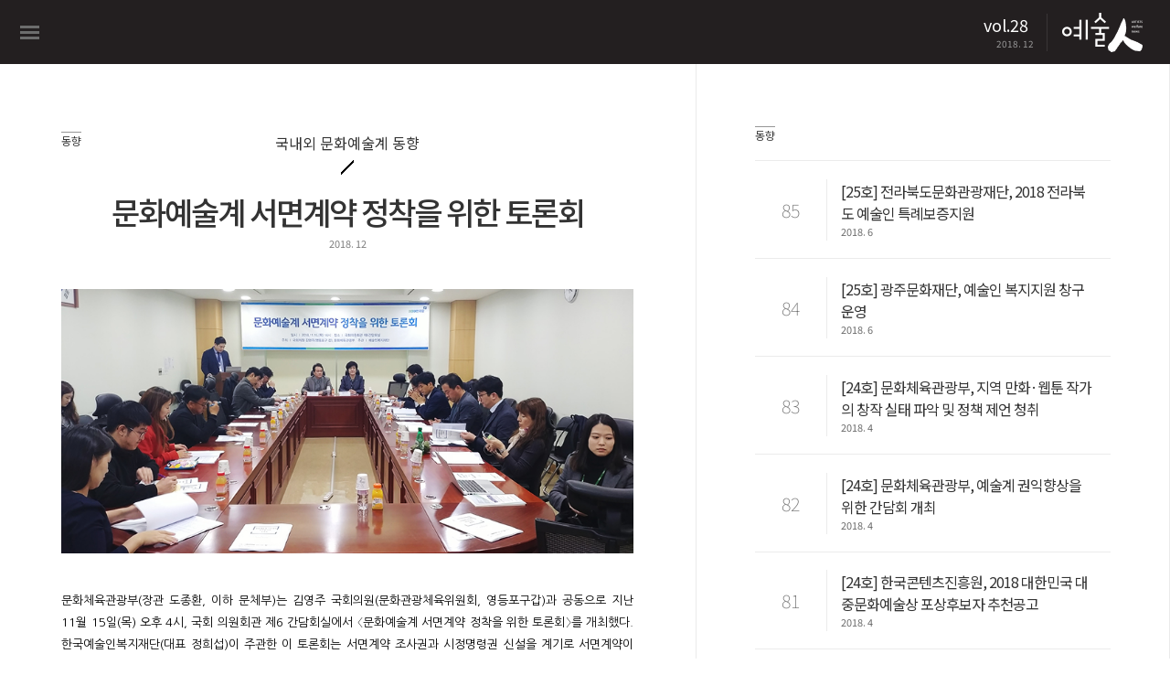

--- FILE ---
content_type: text/html; Charset=utf-8
request_url: http://news.kawf.kr/Default.asp?searchVol=28&subPage=02&searchCate=07&pageType=Webzine&idx=465&page=10
body_size: 13612
content:

<!doctype html>
<html lang="en">
<head>
    <meta charset="UTF-8">
	<!-- 페이스북 -->
	<meta property="og:url" content="http://news.kawf.kr/?subPage=02&searchCate=07&idx=465" />
	<meta property="og:type" content="article" />
	<meta property="og:title" content="문화예술계 서면계약 정착을 위한 토론회" />
	<meta property="og:description" content="동향 국내외 문화예술계 동향 문화예술계 서면계약 정착을 위한 토론회 2018. 12 문화체육관광부(장관 도종환, 이하 문체부)는 김영주 국회의원(문화관광체육위원회, 영등포구갑)과 공동으로 지난 11월 15일(목) 오후 4시, 국회 의원회관 제6 간담회실에서 〈문화예술계 서면계약 정착을 위한 토론회〉를 개최했다. 한국예술인복지재단(대표 정희섭)이 주관한 이 토론회는 서면계약 조사권과 시정명령권 신설을 계기로 서면계약이 안정적으로 정착될 방안을 논의하고, 전문가들의 의견을 수렴하기 위해 마련됐다. 토론회는 국민대 법학과 박민 교수가 좌장을 맡고, 경희사이버대 문화예술경영학과 박경신 교수가 ‘서면계약 조사권 신설과 서면계약 정착을 위한 방안’을 주제로 발표했다. 또한, 티디에스(TDS) 공연기술 연구소 어경준 대표, 콘텐츠진흥원 오하영 책임연구원, 한국영화프로듀서조합 최정화 대표, 국회입법조사처 한인상 입법조사관, 문체부 예술정책과 강정원 과장이 공연예술, 방송, 영화, 노동, 정부 등 "/>

	<meta property="og:image" content="http://news.kawf.kr/_data/webzine/req_volume/190731142659.png" />
	<meta name="viewport" content="width=device-width, initial-scale=1.0, maximum-scale=1.0, minimum-scale=1.0, user-scalable=no, target-densitydpi=medium-dpi" />
    <title>문화예술계 서면계약 정착을 위한 토론회 - 예술인</title>
    <!--link rel="SHORTCUT ICON" HREF="http://news.kawf.kr/favicon.ico" />
    <link rel="icon" type="image/png" href="favicon-16x16.png" sizes="16x16" /-->
    <link rel="icon" type="image/png" href="favicon-32x32.png" sizes="32x32" />
    <link rel="stylesheet" type="text/css" href="/lib/css/gnb.css">
	
	<link rel="stylesheet" type="text/css" href="/lib/css/form.css">
    <link rel="stylesheet" type="text/css" href="/lib/css/sub_style.css">
	
    <script type="text/javascript" src="http://code.jquery.com/jquery-latest.js"></script>
    <script type="text/javascript" src="http://openapi.map.naver.com/openapi/naverMap.naver?ver=2.0&amp;key=645656e403c07ea2760d38cedc0a544d"></script>
	<script>
	document.addEventListener("touchstart", function(){}, true);
	</script>
	<style>
	element:hover, element:active {
		-webkit-user-select: none;
		-webkit-touch-callout: none
	}
	</style>
     <script type="text/javascript">
		var newsletter_y = "";
        $(function(){
            selectUI();
            selUI();

            function selectUI(){
                var _select = $("select.select_style_01").html(); // 셀렉트 html
                var _val =  $("select.select_style_01 option").eq(0).text(); // 선택된 옵션 값

                // select UI 생성
                var _html = "";
                _html += "<span id='selectUI'><a href='#'>" + _val + "</a><select class='select_style_01' name='searchType' id='searchType'>" + _select + "</select></span>";
                $("select.select_style_01").parent().prepend(_html);
                $("#selectUI").next().remove();
                selectEvent();
            }


            function selectEvent(){
                $("#selectUI a").click(function(e){
                    e.preventDefault();
                    var _option =   $("select.select_style_01 option").size(); // 옵션 갯수
                    var _val =  $("select.select_style_01 option:selected").index();

                    if($(this).parent().hasClass("open")){
                        $(this).parent().removeClass("open").find("ul").remove();
                        return false;
                    }

                    // sub select UI 생성
                    var _ulhtml = "";
                    _ulhtml += "<ul>";
                    for(var i=0 ; i<_option ; i++){
                        _ulhtml += "<li>";

                        if(i == _val) _ulhtml += "<a href='' class='selected'>";
                        else _ulhtml += "<a href='"+$("select.select_style_01 option").eq(i).val() +"'>";

                        _ulhtml += $("select.select_style_01 option").eq(i).text() + "</a></li>";
                    }
                    _ulhtml += "</ul>";

                    $("#selectUI").addClass("open").append(_ulhtml);
                    ulclickEvent();
                })
            }

            function ulclickEvent(){
                $("#selectUI ul a").click(function(e){
                    e.preventDefault();
                    var _index = $(this).parent().index(); // 선택한 인덱스 값
                    var _val = $("select.select_style_01 option").eq(_index).text();
                    $("select.select_style_01 option").removeAttr("selected").eq(_index).attr("selected", "selected");
                    $("#selectUI > a").text(_val).parent().removeClass("open").find("ul").remove();
                })
            };



            function selUI(){
                var _select = $(".m_add_box select.select_style_02").html(); // 셀렉트 html
                var _val =  $(".m_add_box select.select_style_02 option").eq(0).text(); // 선택된 옵션 값

                // select UI 생성
                var _html = "";
                _html += "<span id='selUI'><a href='#'>" + _val + "</a><select class='select_style_02' name='searchType' id='searchType'>" + _select + "</select></span>";
                $(".m_add_box select.select_style_02").parent().prepend(_html);
                $("#selUI").next().remove();
                selEvent();
            }


            function selEvent(){
                $("#selUI a").click(function(e){
                    e.preventDefault();
                    var _option =   $(".m_add_box select.select_style_02 option").size(); // 옵션 갯수
                    var _val =  $(".m_add_box select.select_style_02 option:selected").index();

                    if($(this).parent().hasClass("open")){
                        $(this).parent().removeClass("open").find("ul").remove();
                        return false;
                    }

                    // sub select UI 생성
                    var _ulhtml = "";
                    _ulhtml += "<ul>";
                    for(var i=0 ; i<_option ; i++){
                        _ulhtml += "<li>";

                        if(i == _val) _ulhtml += "<a href='' class='selected'>";
                        else _ulhtml += "<a href='"+$(".m_add_box select.select_style_02 option").eq(i).val()+"'>";

                        _ulhtml += $(".m_add_box select.select_style_02 option").eq(i).text() + "</a></li>";
                    }
                    _ulhtml += "</ul>";
                    $("#selUI").addClass("open").append(_ulhtml);
                    ulclickEvent();
                })
            }

            function ulclickEvent(){
                $("#selUI ul a").click(function(e){
                    e.preventDefault();
                    var _index = $(this).parent().index(); // 선택한 인덱스 값
                    var _val = $(".m_add_box select.select_style_02 option").eq(_index).text();
                    var _val2 = $(".m_add_box select.select_style_02 option").eq(_index).val();
                    $(".m_add_box select.select_style_02 option").removeAttr("selected").eq(_index).attr("selected", "selected");
                    $("#selUI > a").text(_val).parent().removeClass("open").find("ul").remove();
					location.href=_val2;
                })
            };


			// 메인화면 뉴스레터 신청하기
			// db_letter, db_name, db_email, db_send
			$("#db_name, #db_email").on('keypress',function(event)	{
				var event_key_code = event.which
				if (event_key_code == 13)	{
					$("#db_send").click();
				}
			});

			$("#db_send").click(function()	 {
//				console.log(checkMail($("#db_name").val(), $("#db_email").val()));
				if (checkMail($("#db_name").val(), $("#db_email").val())) {
//				console.log("B");
					sendMail($("#db_name").val(), $("#db_email").val());
				}
			}).css("cursor","pointer");



			// 좌단 메뉴 뉴스레터 신청하기
			$("#tp_name, #tp_email").on('keypress',function(event)	{
				var event_key_code = event.which
				if (event_key_code == 13)	{
					$("#tp_send").click();
				}
			});

			$("#tp_send").click(function()	 {
				if (checkMail($("#tp_name").val(), $("#tp_email").val())) {
					sendMail($("#tp_name").val(), $("#tp_email").val());
				}
			}).css("cursor","pointer");

			function checkMail(vn, ve)	{
				if (vn == "")	{
					alert("이름을 입력해주세요.");
					return false;
				}
				if (ve == "")	{
					alert("이메일을 입력해주세요.");
					return false;
				}
				return true;
			}

			function sendMail(vn, ve)	 {
				$.ajax({
					type: "post",
					url: "/lib/proc/newsletter.proc.asp",
					data: {vn:escape(vn), ve:escape(ve)},
					dataType : "xml",
					success: function(data) {
						$(data).find("results").each(function()	{
							var $xmlResult = $(this);
							var result = $xmlResult.find("code").text();
							if (result == -1)	{
								alert("구독 신청이 완료되었습니다.");
								$("#db_name").val("");
								$("#db_email").val("");
								$("#tp_name").val("");
								$("#tp_email").val("");
							}	else	{
								alert($xmlResult.find("message").text());
							}
						});
					},
					error: function(xhr, status, error)	{
						alert("데이터 통신중 오류가 발생하였습니다.");
					}
				});
			}

			var thisPage = location.href;
			var thisPageVarPoint = thisPage.indexOf("#")+1
			var thisPageVar = thisPage.substr(thisPageVarPoint, thisPage.length);

			// 뉴스레터에서 넘어온 사용자
			if (thisPageVar == "join" )	{
				$(".apply_pop").fadeIn();
			}

            // 구독신청
            $(".aside .add_box li:first-child a, div.m_footer li:first-child a").click(function(){
				$(".top a").click();
                $(".apply_pop").fadeIn();
//				$(".m_gnb_wrap a.gnb").click();
            });
            $(".apply_pop a.close").click(function(){
                $(".apply_pop").fadeOut();
            });

            // 구독신청
            $("#apply_btn").click(function(){
                $(".apply_pop").fadeIn();
            });

            $(".apply_pop a.close").click(function(){
                $(".apply_pop").fadeOut();
            });

           // 모바일 메뉴

			$(document).on("click", ".m_gnb_wrap a.gnb", function(){
				$(this).addClass("close");

				$(".aside").animate({
					'left':'0'
				},200);
				$(".m_gnb_wrap").animate({
					'left':'190px'
				},200);

				$(".wrap").animate({
					'left':'190px'
				},200);
				$(".sub_wrap").animate({
					'left':'190px'
				},200);

				$("body").addClass("on");
				return false;
			});

			$(document).on("click", ".m_gnb_wrap a.gnb.close", function(){
				$(this).removeClass("close");

				$(".aside").animate({
					'left':'-190px'
				},200);
				$(".m_gnb_wrap").animate({
					'left':'0px'
				},200);
				$(".wrap").animate({
					'left':'0px'
				},200);
				$(".sub_wrap").animate({
					'left':'0px'
				},200);

				$("body").removeClass("on");
				return false;
			});

			// 맨위로
			$(".top a").click(function(){
				$("html, body, div.content").stop().animate({ scrollTop : 0 },1000);
				console.log($("body").scrollTop());
			});

		});
		// 커버 부분 리사이징
		$(window).resize(function() {
			resizeWindow();
		});
		$(window).load(function(){
			resizeWindow();
		});
		function resizeWindow()	{
			var h = $(window).height()-70;
			var w = $(window).width();
			// 0~1000
			if (w <= 1480)	{
				$(".cover").css("height",h+"px");
			}	else	{
				$(".cover").css("height","100%");
			}
		}
		// 퍼가기 기능
		function twitter(C, U)	{
			var status ="toolbar=no, location=no, directories=no, status=no, menubar=no, resizable=no, scrollbars=no, width=550, height=350, left=0, top=0";
			window.open('http://twitter.com/share?url='+encodeURIComponent(U)+'&text='+C, 'win', status);
		}
		function facebook(U)	 {
			var href="http://www.facebook.com/share.php?u="+encodeURIComponent(U);
			window.open(href,"facebook","toolbar=0, statu=0, width=680, height=300");
		}
	 </script>

<script>
var r1;	// 타이머
var r1t = true // 재생상태
var r1i = 1;	// 현재 위치한 줄번호
var r1l = 1;	// 한줄에 나올 갯수
var r1c = "";	// 배너 총 갯수
var r1s = 2000 // 속도
var r1h = 1000; //스크롤될 높이

$(document).ready(function()	{
	r1c = $("ul li.banner ul li").length;	// 배너 총 갯수
//	console.log(r1c);
	r1 = setInterval("r1change()", 0 );
	$("div.main_btn a").click(function()	{
		r1change($(this).index()+1);
	});
	$("ulul li.banner ul li").on("focusin", function()	{
		r1t = false;
		var position = Math.floor($(this).index() / r1l)
		r1i = position;
	});
	$("ul li.banner a.left").click(function() {
		if (r1t == true)	{
			clearInterval(r1);
			r1t = false;
		}
		r1change(r1i-1, "up")
		return false;
	});
	$("ul li.banner a.right").click(function() {
		if (r1t == true)	{
			clearInterval(r1);
			r1t = false;
		}
		r1change(r1i, "down")
		return false;
	});
});
function r1change(e,m) {
	clearInterval(r1);
	r1t = false;
	if (e)	{
		r1i = Number(e);
	}

	$("ul li.banner ul li").animate({
		opacity:0
	},100).css("z-index","1");
	/*
	$("ul li.banner ul li eq("+r1i+")").animate({
		opacity:1
	},700).css("z-index","5");
	*/
	if (m == "up")		{
		if (r1i == 1)	{
			/*
			$(".main_banner_ul_position ul.main_banner_ul").animate({
				left:"-"+(Math.floor((r1c / r1l) - 1)*r1h)+"px"
			},0);
			*/
			r1i = Math.ceil(r1c / r1l)+1;
			$("ul li.banner ul li:eq("+(Math.floor((r1c / r1l))-1)+")").animate({
				opacity:1
			},700).css("z-index",5000);

		}	else	{
			$("ul li.banner ul li:eq("+(r1i-2)+")").animate({
				opacity:1
			},700).css("z-index",5000);
			/*
			$(".main_banner_ul_position ul.main_banner_ul").animate({
				left:"+="+(r1h)+"px"
			},0);
			*/
			if (m != "down" && m != "up")	{
				r1i --;
			}
		}
	}	else	{
		if (Math.ceil(r1c / r1l) >= r1i)	{
			/*
			$(".main_banner_ul_position ul.main_banner_ul").animate({
				left:"-"+((r1i-1)*r1h)+"px"
			},0);
			*/
			$("ul li.banner ul li:eq("+(r1i-1)+")").animate({
				opacity:1
			},700).css("z-index",5000);
			if (Math.ceil(r1c / r1l) == r1i)			{
				r1i = 1
			}	else	{
				r1i ++;
			}

		}	else	{
			r1i = 1;
			$("ul li.banner ul li:eq("+(r1i-1)+")").animate({
				opacity:1
			},700).css("z-index",5000);
		}
	}
	if (m != "down" && m != "up")	{
		r1 = setInterval("r1change()", r1s );
		r1t = true;
	}
}
</script>

<!-- TAG 시작 -->
<script type="text/javascript">
var _BT_SITE = "log.kcisa.kr";
var _BT_LOGINSEG = "";
var _BT_DEBUG_ = "off";
document.write("<sc" + "ript type='text/java" + "scr" + "ipt' src='"   + ( document.location.protocol == "https:" ? "https://" : "http://" )   + _BT_SITE + "/tag/WebNibbler_kawf_kr.js" + "'>");
document.write("</sc" + "ript>");
</script>
<noscript>
 <img src="http://log.kcisa.kr/tag/tag.jsp?site_cd=www.kawf.kr" width="0" height="0" border="0" />
 <img src='http://gtb12.acecounter.com:8080/?uid=BH1A39936463411&je=n&' border='0' width='0' height='0' alt=''>
</noscript>
<!-- TAG 종료 -->


<!--구글 -->
<script>
  (function(i,s,o,g,r,a,m){i['GoogleAnalyticsObject']=r;i[r]=i[r]||function(){
  (i[r].q=i[r].q||[]).push(arguments)},i[r].l=1*new Date();a=s.createElement(o),
  m=s.getElementsByTagName(o)[0];a.async=1;a.src=g;m.parentNode.insertBefore(a,m)
  })(window,document,'script','//www.google-analytics.com/analytics.js','ga');

  ga('create', 'UA-75485558-1', 'auto');
  ga('send', 'pageview');

</script>

</head>
<body>

	
    <div class="sub_wrap">
	
		<div class="apply_pop">
		   <table class="pop_con">
				<tbody>
					<tr>
						<td>
								<div class="apply_box">
									<span class="theme">예술인 구독 신청</span>
									<div class="input_box">
										<a href="#" class="close">닫기</a>
										<form>
										 <fieldset>
											<legend>구독신청</legend>
											<input placeholder="이름" type="text" id="tp_name">
											<input placeholder="이메일" type="text" id="tp_email">
											<button style="cursor: pointer;" type="button" id="tp_send">구독 신청</button>
										 </fieldset>
										</form>
									</div>
								</div>
						 </td>
					</tr>
				</tbody>
			</table>
		</div>
        <div class="m_gnb_wrap">
            <a href="javascript;" class="gnb">메뉴바</a>
            <table>
                <tr>
                    <td class="num">
                        vol.28
                        <span class="day">2018. 12</span>
                    </td>
                    <td>
                            <a href="/">로고</a>
                    </td>
                </tr>
            </table>
        </div>
        <div class="aside">
            <h1>
                <a href="/?searchVol=28">예술인복지뉴스</a>
            </h1>
            <ul class="gnb">
                <li class="vol_num">
                     Vol.28
                     <span class="day">2018. 12</span>
                </li>
                <li class="gnb_area">
                    <ul class="sub_gnb">
						<!--
                        <li >
                            <a href="/?subPage=02&amp;searchCate=02">커버스토리</a>
                        </li>
                        <li >
                            <a href="/?subPage=02&amp;searchCate=03">기획</a>
                        </li>
                        <li >
                            <a href="/?subPage=02&amp;searchCate=04">인터뷰</a>
                        </li>
                        <li >
                            <a href="/?subPage=02&amp;searchCate=05">칼럼</a>
                        </li>
                        <li >
                            <a href="/?subPage=02&amp;searchCate=06">소식</a>
                        </li>
                        <li  class="on">
                            <a href="/?subPage=02&amp;searchCate=07">동향</a>
                        </li>
                        <li >
                            <a href="/?subPage=02&amp;searchCate=09">How to</a>
                        </li>
                        <li >
                            <a href="/?subPage=02&amp;searchCate=11">특집</a>
                        </li>
                        <li >
                            <a href="/?subPage=02&amp;searchCate=08">웹툰</a>
                        </li>
						-->
                        <li >
                            <a href="/?searchVol=28&amp;subPage=02&amp;searchCate=03">집중기획</a>
                        </li>
                        <li >
                            <a href="/?searchVol=28&amp;subPage=02&amp;searchCate=04">대화</a>
                        </li>
                        <li >
                            <a href="/?searchVol=28&amp;subPage=02&amp;searchCate=05">칼럼</a>
                        </li>
                        <li >
                            <a href="/?searchVol=28&amp;subPage=02&amp;searchCate=12">사업</a>
                        </li>
                        <!--li >
                            <a href="/?subPage=02&amp;searchCate=11">사색</a>
                        </li-->
                        <!--li >
                            <a href="/?subPage=02&amp;searchCate=06">소식</a>
                        </li-->
                        <li  class="on">
                            <a href="/?searchVol=28&amp;subPage=02&amp;searchCate=07">동향</a>
                        </li>
                        <!--li >
                            <a href="/?subPage=02&amp;searchCate=09">문답</a>
                        </li-->
                    </ul>
               </li>
            </ul>
            <ul class="add_box">
               <li>
                              <form method="post" action="?subPage=04&pageType=List&searchCate=99&searchType=">
                                 <ul class="search_box">
                                     <li>
                                         <input type="text" name="searchValue">
                                     </li>
                                     <li>
                                    <button type="submit" id="search_icon">검색</button>
                                     </li>
                                 </ul>
                              </form>
               </li>
                <li>
                  <a href="javascript:;" id="apply_btn">구독 신청</a>
               </li>
               <li>
                  <a href="/?subPage=03&amp;searchCate=10">예술인 소개</a>
               </li>
               <li class="issue_area">
                  <select class="select_style_01">
                    <option>지난호 보기</option>

                    <option value="/?subPage=01&searchCate=01&searchVol=70" >Vol.70 (2025. 1)</option>

                    <option value="/?subPage=01&searchCate=01&searchVol=69" >Vol.69 (2024. 11)</option>

                    <option value="/?subPage=01&searchCate=01&searchVol=68" >Vol.68 (2024. 9)</option>

                    <option value="/?subPage=01&searchCate=01&searchVol=67" >Vol.67 (2024. 7)</option>

                    <option value="/?subPage=01&searchCate=01&searchVol=66" >Vol.66 (2024. 5)</option>

                    <option value="/?subPage=01&searchCate=01&searchVol=65" >Vol.65 (2024. 1)</option>

                    <option value="/?subPage=01&searchCate=01&searchVol=64" >Vol.64 (2023. 12)</option>

                    <option value="/?subPage=01&searchCate=01&searchVol=63" >Vol.63 (2023. 11)</option>

                    <option value="/?subPage=01&searchCate=01&searchVol=62" >Vol.62 (2023. 9)</option>

                    <option value="/?subPage=01&searchCate=01&searchVol=61" >Vol.61 (2023. 7)</option>

                    <option value="/?subPage=01&searchCate=01&searchVol=60" >Vol.60 (2023. 5)</option>

                    <option value="/?subPage=01&searchCate=01&searchVol=59" >Vol.59 (2022. 12)</option>

                    <option value="/?subPage=01&searchCate=01&searchVol=58" >Vol.58 (2022. 10)</option>

                    <option value="/?subPage=01&searchCate=01&searchVol=57" >Vol.57 (2022. 8)</option>

                    <option value="/?subPage=01&searchCate=01&searchVol=56" >Vol.56 (2022. 6)</option>

                    <option value="/?subPage=01&searchCate=01&searchVol=55" >Vol.55 (2022. 4)</option>

                    <option value="/?subPage=01&searchCate=01&searchVol=54" >Vol.54 (2021. 12)</option>

                    <option value="/?subPage=01&searchCate=01&searchVol=53" >Vol.53 (2021. 10)</option>

                    <option value="/?subPage=01&searchCate=01&searchVol=52" >Vol.52 (2021. 8)</option>

                    <option value="/?subPage=01&searchCate=01&searchVol=51" >Vol.51 (2021. 6)</option>

                    <option value="/?subPage=01&searchCate=01&searchVol=50" >Vol.50 (2021. 4)</option>

                    <option value="/?subPage=01&searchCate=01&searchVol=49" >Vol.49 (2021. 1)</option>

                    <option value="/?subPage=01&searchCate=01&searchVol=48" >Vol.48 (2020. 12)</option>

                    <option value="/?subPage=01&searchCate=01&searchVol=47" >Vol.47 (2020. 11)</option>

                    <option value="/?subPage=01&searchCate=01&searchVol=46" >Vol.46 (2020. 10)</option>

                    <option value="/?subPage=01&searchCate=01&searchVol=45" >Vol.45 (2020. 9)</option>

                    <option value="/?subPage=01&searchCate=01&searchVol=44" >Vol.44 (2020. 8)</option>

                    <option value="/?subPage=01&searchCate=01&searchVol=43" >Vol.43 (2020. 7)</option>

                    <option value="/?subPage=01&searchCate=01&searchVol=42" >Vol.42 (2020. 5)</option>

                    <option value="/?subPage=01&searchCate=01&searchVol=41" >Vol.41 (2020. 4)</option>

                    <option value="/?subPage=01&searchCate=01&searchVol=40" >Vol.40 (2020. 3)</option>

                    <option value="/?subPage=01&searchCate=01&searchVol=39" >Vol.39 (2020. 2)</option>

                    <option value="/?subPage=01&searchCate=01&searchVol=38" >Vol.38 (2020. 1)</option>

                    <option value="/?subPage=01&searchCate=01&searchVol=37" >Vol.37 (2019. 12)</option>

                    <option value="/?subPage=01&searchCate=01&searchVol=36" >Vol.36 (2019. 11)</option>

                    <option value="/?subPage=01&searchCate=01&searchVol=35" >Vol.35 (2019. 10)</option>

                    <option value="/?subPage=01&searchCate=01&searchVol=34" >Vol.34 (2019. 9)</option>

                    <option value="/?subPage=01&searchCate=01&searchVol=33" >Vol.33 (2019. 8)</option>

                    <option value="/?subPage=01&searchCate=01&searchVol=32" >Vol.32 (2019. 7)</option>

                    <option value="/?subPage=01&searchCate=01&searchVol=31" >Vol.31 (2019. 6)</option>

                    <option value="/?subPage=01&searchCate=01&searchVol=30" >Vol.30 (2019. 4)</option>

                    <option value="/?subPage=01&searchCate=01&searchVol=29" >Vol.29 (2019. 2)</option>

                    <option value="/?subPage=01&searchCate=01&searchVol=28"   select="selected">Vol.28 (2018. 12)</option>

                    <option value="/?subPage=01&searchCate=01&searchVol=27" >Vol.27 (2018. 10)</option>

                    <option value="/?subPage=01&searchCate=01&searchVol=26" >Vol.26 (2018. 8)</option>

                    <option value="/?subPage=01&searchCate=01&searchVol=25" >Vol.25 (2018. 6)</option>

                    <option value="/?subPage=01&searchCate=01&searchVol=24" >Vol.24 (2018. 4)</option>

                    <option value="/?subPage=01&searchCate=01&searchVol=23" >Vol.23 (2018. 3)</option>

                    <option value="/?subPage=01&searchCate=01&searchVol=22" >Vol.22 (2018. 1)</option>

                    <option value="/?subPage=01&searchCate=01&searchVol=21" >Vol.21 (2017. 12)</option>

                    <option value="/?subPage=01&searchCate=01&searchVol=20" >Vol.20 (2017. 11)</option>

                    <option value="/?subPage=01&searchCate=01&searchVol=19" >Vol.19 (2017. 10)</option>

                    <option value="/?subPage=01&searchCate=01&searchVol=18" >Vol.18 (2017. 9)</option>

                    <option value="/?subPage=01&searchCate=01&searchVol=17" >Vol.17 (2017. 8)</option>

                    <option value="/?subPage=01&searchCate=01&searchVol=16" >Vol.16 (2017. 7)</option>

                    <option value="/?subPage=01&searchCate=01&searchVol=15" >Vol.15 (2017. 6)</option>

                    <option value="/?subPage=01&searchCate=01&searchVol=14" >Vol.14 (2017. 5)</option>

                    <option value="/?subPage=01&searchCate=01&searchVol=13" >Vol.13 (2017. 4)</option>

                    <option value="/?subPage=01&searchCate=01&searchVol=12" >Vol.12 (2017. 3)</option>

                    <option value="/?subPage=01&searchCate=01&searchVol=11" >Vol.11 (2017. 2)</option>

                    <option value="/?subPage=01&searchCate=01&searchVol=10" >Vol.10 (2017. 1)</option>

                    <option value="/?subPage=01&searchCate=01&searchVol=9" >Vol.09 (2016. 12)</option>

                    <option value="/?subPage=01&searchCate=01&searchVol=8" >Vol.08 (2016. 11)</option>

                    <option value="/?subPage=01&searchCate=01&searchVol=7" >Vol.07 (2016. 10)</option>

                    <option value="/?subPage=01&searchCate=01&searchVol=6" >Vol.06 (2016. 9)</option>

                    <option value="/?subPage=01&searchCate=01&searchVol=5" >Vol.05 (2016. 8)</option>

                    <option value="/?subPage=01&searchCate=01&searchVol=4" >Vol.04 (2016. 7)</option>

                    <option value="/?subPage=01&searchCate=01&searchVol=3" >Vol.03 (2016. 6)</option>

                    <option value="/?subPage=01&searchCate=01&searchVol=2" >Vol.02 (2016. 5)</option>

                    <option value="/?subPage=01&searchCate=01&searchVol=1" >Vol.01 (2016. 4)</option>

                  </select>
                   <a href="#" class="more">더보기</a>
               </li>
               <li class="footer">
               	<a href="http://www.kawf.kr" target="_blank">로고</a>
                    한국예술인복지재단<br />
                    03088 서울특별시 종로구 이화장길 70-15 (동숭동) 소호빌딩 1, 2층 <br />
                    전화_02-3668-0200 <br />
                    이메일_kawf@kawf.kr <br />
                    Copyright ©2016<br />
                    kawf All Rights Reserved.<br />
                    ISSN 2466-2526
               </li>
            </ul>
        </div>
		
        <div class="sub_main">
		

                <div class="content">
				<div class="theme_box">
    <span class="top_theme">동향</span> 
    국내외 문화예술계 동향
    <h2>
    문화예술계 서면계약 정착을 위한 토론회
    </h2>
    <span class="day">2018. 12</span>
</div>

<img src="/lib/images/201812_610_1_1.jpg" alt="문화예술계 서면계약 정착을 위한 토론회" class="full">

<p class="squared_text">
문화체육관광부(장관 도종환, 이하 문체부)는 김영주 국회의원(문화관광체육위원회, 영등포구갑)과 공동으로 지난 11월 15일(목) 오후 4시, 국회 의원회관 제6 간담회실에서 〈문화예술계 서면계약 정착을 위한 토론회〉를 개최했다. 한국예술인복지재단(대표 정희섭)이 주관한 이 토론회는 서면계약 조사권과 시정명령권 신설을 계기로 서면계약이 안정적으로 정착될 방안을 논의하고, 전문가들의 의견을 수렴하기 위해 마련됐다.
</p>

<p class="normal">
토론회는 국민대 법학과 박민 교수가 좌장을 맡고, 경희사이버대 문화예술경영학과 박경신 교수가 ‘서면계약 조사권 신설과 서면계약 정착을 위한 방안’을 주제로 발표했다. 또한, 티디에스(TDS) 공연기술 연구소 어경준 대표, 콘텐츠진흥원 오하영 책임연구원, 한국영화프로듀서조합 최정화 대표, 국회입법조사처 한인상 입법조사관, 문체부 예술정책과 강정원 과장이 공연예술, 방송, 영화, 노동, 정부 등 분야별 토론자로 참석해 다각적이고 심도 있는 방안을 논의했다.
</p>

<p class="normal">
문체부 김성일 예술정책관은 “이번 토론회에서 논의된 내용을 토대로 향후 구두계약으로 피해를 입은 예술인들이 구제를 받을 수 있는 체계를 만들고, 서면계약 작성에 대한 교육·홍보 등을 함께 추진해 서면계약 제도가 정착될 수 있도록 노력하겠다.”라고 밝혔다. 김영주 의원도 “오랜 기간 지속된 문화예술계의 도제식 관행과 사업자와 예술인의 친분으로 인한 구두계약 관행, 불공정행위를 개선해 나가는 데에 서면계약 정착이 하나의 시작점이 될 것이다. 이번 토론회가 공정한 문화예술 생태계를 조성할 수 있는 지혜를 모으는 자리가 되길 희망한다.”라고 말했다.
</p>

<p class="normal">
문체부는 지난 2016년 5월, 문화예술 분야에 만연한 구두계약 관행을 개선하기 위해 「예술인 복지법」을 개정했다. 이를 통해 예술인과 문화·예술 용역 관련 계약 체결 시 서면계약 의무화를 도입했고, 인식 개선을 위한 교육·홍보 활동을 지속해왔다. 예술계에서는 구두계약 체결로 발생할 수 있는 불공정을 방지하기 위해 서면계약 조사권 신설을 지속적으로 요구해왔으며 이에 ▲서면계약 체결 여부에 대한 조사권 ▲문화예술용역계약서의 보존 의무(3년) ▲서면계약 규정 위반 시 시정조치를 내용으로 하는 「예술인 복지법」 일부개정법률안(김영주 의원 대표발의, 2018. 11. 8.)이 발의됐다.
</p>
				<!-- 퍼가기 시작 -->
                    <ul class="social_box">
                        <li>
                            <span>퍼가기</span>
                        </li>
                        <li class="blog">
                            <!--<a href="#">블로그</a>-->
							<span>
								<script type="text/javascript" src="http://share.naver.net/js/naver_sharebutton.js"></script>
								<script type="text/javascript">
								new ShareNaver.makeButton({"type": "c" , "title":"문화예술계 서면계약 정착을 위한 토론회"});
								</script>
							</span>
                        </li>
                        <li class="faceboox">
                            <a href="javascript:facebook('http%3A%2F%2Fnews%2Ekawf%2Ekr%2F%3FsearchVol%3D28%26subPage%3D02%26searchCate%3D07%26idx%3D465');">페이스북</a>
                        </li>
                        <li class="twitter">
                            <a href="javascript:twitter('%EB%AC%B8%ED%99%94%EC%98%88%EC%88%A0%EA%B3%84+%EC%84%9C%EB%A9%B4%EA%B3%84%EC%95%BD+%EC%A0%95%EC%B0%A9%EC%9D%84+%EC%9C%84%ED%95%9C+%ED%86%A0%EB%A1%A0%ED%9A%8C','http://news.kawf.kr/?searchVol=28&subPage=02&searchCate=07&idx=465');">트위터</a>
                        </li>
                        <li class="top">
                            <a href="javascript:;">맨위로가기</a>
                        </li>
                    </ul>
				<!-- 퍼가기 끝 -->
				</div>


				<!-- 리스트형 시작 -->
                <div class="list">
                    <table class="list_wrap">
                        <tbody>
                            <tr>
                                <td>                             
									<span class="theme">동향</span>								
                                    <table class="list_box">
                                            <tbody>                                       
									
                                                <tr>
                                                    <td class="num">
                                                        85
                                                    </td>
                                                    <td class="text">
                                                        <a href="/?searchVol=25&subPage=02&searchCate=07&page=10&idx=412" target="_blank">
                                                            <span class="theme">[25호] 전라북도문화관광재단, 2018 전라북도 예술인 특례보증지원</span>
                                                            <span class="day">2018. 6</span>
                                                        </a>
                                                    </td>
                                                </tr> 
										
                                                <tr>
                                                    <td class="num">
                                                        84
                                                    </td>
                                                    <td class="text">
                                                        <a href="/?searchVol=25&subPage=02&searchCate=07&page=10&idx=413" target="_blank">
                                                            <span class="theme">[25호] 광주문화재단, 예술인 복지지원 창구 운영</span>
                                                            <span class="day">2018. 6</span>
                                                        </a>
                                                    </td>
                                                </tr> 
										
                                                <tr>
                                                    <td class="num">
                                                        83
                                                    </td>
                                                    <td class="text">
                                                        <a href="/?searchVol=24&subPage=02&searchCate=07&page=10&idx=388" target="_blank">
                                                            <span class="theme">[24호] 문화체육관광부, 지역 만화·웹툰 작가의 창작 실태 파악 및 정책 제언 청취</span>
                                                            <span class="day">2018. 4</span>
                                                        </a>
                                                    </td>
                                                </tr> 
										
                                                <tr>
                                                    <td class="num">
                                                        82
                                                    </td>
                                                    <td class="text">
                                                        <a href="/?searchVol=24&subPage=02&searchCate=07&page=10&idx=389" target="_blank">
                                                            <span class="theme">[24호] 문화체육관광부, 예술계 권익향상을 위한 간담회 개최</span>
                                                            <span class="day">2018. 4</span>
                                                        </a>
                                                    </td>
                                                </tr> 
										
                                                <tr>
                                                    <td class="num">
                                                        81
                                                    </td>
                                                    <td class="text">
                                                        <a href="/?searchVol=24&subPage=02&searchCate=07&page=10&idx=390" target="_blank">
                                                            <span class="theme">[24호] 한국콘텐츠진흥원, 2018 대한민국 대중문화예술상 포상후보자 추천공고</span>
                                                            <span class="day">2018. 4</span>
                                                        </a>
                                                    </td>
                                                </tr> 
										
                                            </tbody>
                                        </table>
                                        <div class="boardpaging">
                                            <ul>
											<!--<li class="num_prevv"><a  href="Default.asp?searchVol=28&subPage=02&searchCate=07&pageType=Webzine&idx=465&page=1">첫페이지</a></li>--><li><a  href="Default.asp?searchVol=28&subPage=02&searchCate=07&pageType=Webzine&idx=465&page=6" class="left">전페이지</a></li><li><a  href="Default.asp?searchVol=28&subPage=02&searchCate=07&pageType=Webzine&idx=465&page=11" class="num">11</a></li><li><a  href="Default.asp?searchVol=28&subPage=02&searchCate=07&pageType=Webzine&idx=465&page=12" class="num">12</a></li><li><a  href="Default.asp?searchVol=28&subPage=02&searchCate=07&pageType=Webzine&idx=465&page=13" class="num">13</a></li><li><a  href="Default.asp?searchVol=28&subPage=02&searchCate=07&pageType=Webzine&idx=465&page=14" class="num">14</a></li><li><a  href="Default.asp?searchVol=28&subPage=02&searchCate=07&pageType=Webzine&idx=465&page=15" class="num">15</a></li><li><a  href="Default.asp?searchVol=28&subPage=02&searchCate=07&pageType=Webzine&idx=465&page=16" class="right">다음페이지</a></li><!--<li class="num_nextt"><a  href="Default.asp?searchVol=28&subPage=02&searchCate=07&pageType=Webzine&idx=465&page=26">마지막페이지</a></li-->
                                             </ul>
                                         </div>
                                      </td>
                                  </tr>
                        </tbody>
                    </table>   
                </div>
				<!-- 리스트형 끝 -->
	
			<div class="m_footer">
		               <span class="m_con">
		               	<a href="http://www.kawf.kr" target="_blank">한국예술인복지재단</a>
		                	한국예술인복지재단 <br>
				03088 서울특별시 종로구 이화장길 70-15 (동숭동) 소호빌딩 1, 2층    전화_02-3668-0200    이메일_kawf@kawf.kr <br>
				Copyright ⓒ2016 kawf All Rights Reserved. ISSN 2466-2526
		                </span>
		            	<ul class="m_add_box">
		            		<li>
		            			<a href="#">구독 신청</a>
		            		</li>
		            		<li>
		            			<a href="/?subPage=03&searchCate=10">예술인복지뉴스 소개</a>
		            		</li>
		            		<li class="vol_num">
	            				<select class=" select_style_02">    		
			                    <option>지난호 보기</option>

                    <option value="/?subPage=01&searchCate=01&searchVol=70" >Vol.70 (2025. 1)</option>

                    <option value="/?subPage=01&searchCate=01&searchVol=69" >Vol.69 (2024. 11)</option>

                    <option value="/?subPage=01&searchCate=01&searchVol=68" >Vol.68 (2024. 9)</option>

                    <option value="/?subPage=01&searchCate=01&searchVol=67" >Vol.67 (2024. 7)</option>

                    <option value="/?subPage=01&searchCate=01&searchVol=66" >Vol.66 (2024. 5)</option>

                    <option value="/?subPage=01&searchCate=01&searchVol=65" >Vol.65 (2024. 1)</option>

                    <option value="/?subPage=01&searchCate=01&searchVol=64" >Vol.64 (2023. 12)</option>

                    <option value="/?subPage=01&searchCate=01&searchVol=63" >Vol.63 (2023. 11)</option>

                    <option value="/?subPage=01&searchCate=01&searchVol=62" >Vol.62 (2023. 9)</option>

                    <option value="/?subPage=01&searchCate=01&searchVol=61" >Vol.61 (2023. 7)</option>

                    <option value="/?subPage=01&searchCate=01&searchVol=60" >Vol.60 (2023. 5)</option>

                    <option value="/?subPage=01&searchCate=01&searchVol=59" >Vol.59 (2022. 12)</option>

                    <option value="/?subPage=01&searchCate=01&searchVol=58" >Vol.58 (2022. 10)</option>

                    <option value="/?subPage=01&searchCate=01&searchVol=57" >Vol.57 (2022. 8)</option>

                    <option value="/?subPage=01&searchCate=01&searchVol=56" >Vol.56 (2022. 6)</option>

                    <option value="/?subPage=01&searchCate=01&searchVol=55" >Vol.55 (2022. 4)</option>

                    <option value="/?subPage=01&searchCate=01&searchVol=54" >Vol.54 (2021. 12)</option>

                    <option value="/?subPage=01&searchCate=01&searchVol=53" >Vol.53 (2021. 10)</option>

                    <option value="/?subPage=01&searchCate=01&searchVol=52" >Vol.52 (2021. 8)</option>

                    <option value="/?subPage=01&searchCate=01&searchVol=51" >Vol.51 (2021. 6)</option>

                    <option value="/?subPage=01&searchCate=01&searchVol=50" >Vol.50 (2021. 4)</option>

                    <option value="/?subPage=01&searchCate=01&searchVol=49" >Vol.49 (2021. 1)</option>

                    <option value="/?subPage=01&searchCate=01&searchVol=48" >Vol.48 (2020. 12)</option>

                    <option value="/?subPage=01&searchCate=01&searchVol=47" >Vol.47 (2020. 11)</option>

                    <option value="/?subPage=01&searchCate=01&searchVol=46" >Vol.46 (2020. 10)</option>

                    <option value="/?subPage=01&searchCate=01&searchVol=45" >Vol.45 (2020. 9)</option>

                    <option value="/?subPage=01&searchCate=01&searchVol=44" >Vol.44 (2020. 8)</option>

                    <option value="/?subPage=01&searchCate=01&searchVol=43" >Vol.43 (2020. 7)</option>

                    <option value="/?subPage=01&searchCate=01&searchVol=42" >Vol.42 (2020. 5)</option>

                    <option value="/?subPage=01&searchCate=01&searchVol=41" >Vol.41 (2020. 4)</option>

                    <option value="/?subPage=01&searchCate=01&searchVol=40" >Vol.40 (2020. 3)</option>

                    <option value="/?subPage=01&searchCate=01&searchVol=39" >Vol.39 (2020. 2)</option>

                    <option value="/?subPage=01&searchCate=01&searchVol=38" >Vol.38 (2020. 1)</option>

                    <option value="/?subPage=01&searchCate=01&searchVol=37" >Vol.37 (2019. 12)</option>

                    <option value="/?subPage=01&searchCate=01&searchVol=36" >Vol.36 (2019. 11)</option>

                    <option value="/?subPage=01&searchCate=01&searchVol=35" >Vol.35 (2019. 10)</option>

                    <option value="/?subPage=01&searchCate=01&searchVol=34" >Vol.34 (2019. 9)</option>

                    <option value="/?subPage=01&searchCate=01&searchVol=33" >Vol.33 (2019. 8)</option>

                    <option value="/?subPage=01&searchCate=01&searchVol=32" >Vol.32 (2019. 7)</option>

                    <option value="/?subPage=01&searchCate=01&searchVol=31" >Vol.31 (2019. 6)</option>

                    <option value="/?subPage=01&searchCate=01&searchVol=30" >Vol.30 (2019. 4)</option>

                    <option value="/?subPage=01&searchCate=01&searchVol=29" >Vol.29 (2019. 2)</option>

                    <option value="/?subPage=01&searchCate=01&searchVol=28"   select="selected">Vol.28 (2018. 12)</option>

                    <option value="/?subPage=01&searchCate=01&searchVol=27" >Vol.27 (2018. 10)</option>

                    <option value="/?subPage=01&searchCate=01&searchVol=26" >Vol.26 (2018. 8)</option>

                    <option value="/?subPage=01&searchCate=01&searchVol=25" >Vol.25 (2018. 6)</option>

                    <option value="/?subPage=01&searchCate=01&searchVol=24" >Vol.24 (2018. 4)</option>

                    <option value="/?subPage=01&searchCate=01&searchVol=23" >Vol.23 (2018. 3)</option>

                    <option value="/?subPage=01&searchCate=01&searchVol=22" >Vol.22 (2018. 1)</option>

                    <option value="/?subPage=01&searchCate=01&searchVol=21" >Vol.21 (2017. 12)</option>

                    <option value="/?subPage=01&searchCate=01&searchVol=20" >Vol.20 (2017. 11)</option>

                    <option value="/?subPage=01&searchCate=01&searchVol=19" >Vol.19 (2017. 10)</option>

                    <option value="/?subPage=01&searchCate=01&searchVol=18" >Vol.18 (2017. 9)</option>

                    <option value="/?subPage=01&searchCate=01&searchVol=17" >Vol.17 (2017. 8)</option>

                    <option value="/?subPage=01&searchCate=01&searchVol=16" >Vol.16 (2017. 7)</option>

                    <option value="/?subPage=01&searchCate=01&searchVol=15" >Vol.15 (2017. 6)</option>

                    <option value="/?subPage=01&searchCate=01&searchVol=14" >Vol.14 (2017. 5)</option>

                    <option value="/?subPage=01&searchCate=01&searchVol=13" >Vol.13 (2017. 4)</option>

                    <option value="/?subPage=01&searchCate=01&searchVol=12" >Vol.12 (2017. 3)</option>

                    <option value="/?subPage=01&searchCate=01&searchVol=11" >Vol.11 (2017. 2)</option>

                    <option value="/?subPage=01&searchCate=01&searchVol=10" >Vol.10 (2017. 1)</option>

                    <option value="/?subPage=01&searchCate=01&searchVol=9" >Vol.09 (2016. 12)</option>

                    <option value="/?subPage=01&searchCate=01&searchVol=8" >Vol.08 (2016. 11)</option>

                    <option value="/?subPage=01&searchCate=01&searchVol=7" >Vol.07 (2016. 10)</option>

                    <option value="/?subPage=01&searchCate=01&searchVol=6" >Vol.06 (2016. 9)</option>

                    <option value="/?subPage=01&searchCate=01&searchVol=5" >Vol.05 (2016. 8)</option>

                    <option value="/?subPage=01&searchCate=01&searchVol=4" >Vol.04 (2016. 7)</option>

                    <option value="/?subPage=01&searchCate=01&searchVol=3" >Vol.03 (2016. 6)</option>

                    <option value="/?subPage=01&searchCate=01&searchVol=2" >Vol.02 (2016. 5)</option>

                    <option value="/?subPage=01&searchCate=01&searchVol=1" >Vol.01 (2016. 4)</option>

					        </select>
					    </li>
					</ul>
				</div>
			</div>
		</div>
	</div>
</body>
</html>

--- FILE ---
content_type: text/css
request_url: http://news.kawf.kr/lib/css/form.css
body_size: 22086
content:
@charset "utf-8";

/* 기본 폼 종류 */
.content i{font-size: 13px;line-height: 24px;padding: 0 0 40px 0;text-align: justify;}
.content span.blue_t{display:block;color:#1e6dab;font-size:13px;line-height:24px;font-family: '나눔고딕', 'Nanum Gothic', sans-serif;}
.content a.link_t{color:#333333;font-family: '나눔고딕', 'Nanum Gothic', sans-serif;}
.content a.link_t:hover{font-weight: 700}
.content img.bottom{margin:0 0 1% 0}
.content img.full{display: block;max-width: 100%;/*! width:100%; */margin:0 auto;}
.content img.full.line{border-bottom:1px #ffffff solid;}
.content img.full.bottom{margin:0 auto 1% auto}
.content img.left{display: block;max-width: 100%;}
.content img.full.mg{margin:0 auto 40px auto}
.content span.top_theme{position:absolute;left:0;top:0;font-size:12px;border-top:1px #969696 solid;color:#333333;}
.content .gray_box{background:#f2f2f2;;padding:40px}
.content .gray_box>span{font-size:13px;line-height: 26px;color:#333333;font-family: '나눔고딕', 'Nanum Gothic', sans-serif;}
.content .gray_box.l_p{padding:30px;}
.content .color_05{display: block;font-size:13px;line-height: 20px;color:#6c6c6c;font-family: '나눔고딕', 'Nanum Gothic', sans-serif;padding:0 0 40px 0;}
.content .theme_box{height: auto;text-align:center;font-size:16px;color:#333333;padding:0 0 40px 0;position:relative;}
.content .theme_box h2{font-size:34px;font-weight:500;line-height:40px;letter-spacing:-2px;padding:5% 0 1% 0;background:url(/lib/images/theme_line.png) no-repeat center 10%;}
.content .theme_box h2 span.th{font-weight: 400;font-size:34px;line-height:45px;letter-spacing:-2px;padding:0;}
.content .theme_box h2>span{display: block;font-size:28px;line-height:30px;padding:30px 0 0 0;font-weight: 100}
.content .theme_box span.day{font-size:11px;color:#7d7d7d;}
.content .theme_box span.sub_th{display: block;font-size:28px;color:#333333;letter-spacing: -0.5px;font-weight: 300;line-height:140%;padding:0 0 2% 0;}
.content .normal{font-family: '나눔고딕', 'Nanum Gothic', sans-serif;font-size:13px;line-height:24px;padding:0 0 40px 0;text-align: justify;}
.content .normal.top{padding:20px 0 0 0}
.content .normal.top a{color:#333333;font-family: '나눔고딕', 'Nanum Gothic', sans-serif;}
.content .normal.slash{padding:0 0 30px 0}
.content .normal.no_pd{padding:0;}
.content .normal.pd_b10 {padding-bottom:10px;}
.content .normal.pd_b20 {padding-bottom:20px;}

.txt_green{color: #44c0ae;}
.content span.normal_strong{display: block;font-size:16px;padding:0 0 30px 0}
.content span.normal_strong.little{padding:0 0 15px 0;font-weight:500 ;}
.content span.normal_strong.border{border-bottom:1px #d8d9da dotted;margin:0 0 15px 0;font-weight: 500;padding:0 0 25px 0;}
.content span.normal_s{font-weight: 600;font-family: '나눔고딕', 'Nanum Gothic', sans-serif;text-align: justify;font-size:13px;line-height:24px;}
.content .squared_text{font-family: '나눔고딕', 'Nanum Gothic', sans-serif;font-size:13px;line-height:24px;padding:40px 0;text-align: justify;}
.content .squared_text.center{text-align: center;}
.content .squared_text.top{padding:40px 0 0 0;}
.content span.b_th{display: block;font-size:18px;padding:40px 0;letter-spacing: -1px;}
.content span.b_th.no_pd{padding: 0;}
.content span.b_th.little{padding:20px 0 41px 0;}
.content span.b_th.top{padding:40px 0 0 0}
.content span.b_th.bd{position: relative;}
.content span.b_th.bd:after{position: absolute;bottom: 40px;right: 0;z-index: 9;content: "";width: 100%;height: 1px;background: #e6e6e6;}
.content span.b_th.bd span{position: relative;z-index: 10;padding-right: 10px;background: #fff;}
.content span.b_th_{display: block;font-size:18px;padding:40px 0px 20px 0;letter-spacing: -1px;}
.content span.b_th1{display: block;font-size:16px;padding:20px 0;letter-spacing: -1px;}
.content span.b_th.center{text-align: center;}
.content span.b_th_img{display: table;font-size:18px;margin-bottom: 25px;letter-spacing: -1px;vertical-align: middle;-webkit-box-sizing: border-box;-moz-box-sizing: border-box;box-sizing: border-box;}
.content span.b_th_img img{margin-right: 15px;}
.content span.b_th_img strong{display: table-cell;font-weight: normal;vertical-align: middle;}
.content span.green{display: block;color:#99ca3c;}
.content span.green a{display: block;color:#99ca3c;}
.content span.blue_01{display: block;color:#3b5998;}
.content span.b_th.light{font-weight:100;}
.content span.b_th.no_pd{padding: 0;}
.content span.b_th.l_s{font-weight:100;padding:0 0 20px 0}
.content span.b_th.bottom{padding:0 0 40px 0;}
.content span.b_th.sm{padding:0 0 30px 0;}
.content span.b_th.style{background:url(/lib/images/big_li_style.png) no-repeat left 5px;padding:0 0 40px 5px}
.content span.b_th1.style{background:url(/lib/images/big_li_style.png) no-repeat left 5px;padding:0 0 20px 5px;}
.b_ {font-weight:normal; font-size:14px; display:block; padding-bottom:8px;}

.content span.b_th.idea{font-weight:100;border-bottom:1px #d8d9da solid;background:url(/lib/images/idea.png) no-repeat left 40px;padding:40px 0 25px 20px;}
.content span.b_th.idea.bottom{padding:0 0 25px 20px;background:url(/lib/images/idea.png) no-repeat left top;}
.content span.b_th.slash{padding:30px 0;}
.content span.b_th.quest{position: relative;padding-left: 50px;padding: 10px 0px 10px 45px;margin-bottom: 20px;}
.content span.b_th.quest:after{position: absolute;top: 50%;left: 0;content: 'Q';width: 35px;height: 35px;margin-top: -17.5px;padding-right: 1px;background: #000;color: #fff;font-size: 18px;line-height: 33px;text-align: center;-webkit-border-radius: 100%;-moz-border-radius: 100%;border-radius: 100%;}


.content span.bg_th{display: block;background:url(/lib/images/list_bg.png) no-repeat left 7px;padding:0 0 0 8px;font-size:14px;line-height: 24px;color:#333333;letter-spacing: -0.5px;margin:0 0 30px 0;}
.content span.bg_th.nanum{font-family: '나눔고딕', 'Nanum Gothic', sans-serif;}
.content span.bg_th.no_mg{margin:0 0 15px 0;}
.content .myeongjo{font-family:나눔명조, Nanum Myeongjo, georgia,돋움;font-size:15px;letter-spacing:-0.4px;color:#333333;line-height:24px;padding:0 0 40px 0;text-align: justify;}
.content span.s_gray{display: block;color:#6b6b6b;font-family: '나눔고딕', 'Nanum Gothic', sans-serif;font-size:12px;line-height: 24px;padding:30px 0 0 0;word-break: keep-all;}
.content span.s_gray.center{text-align: center;padding:0 0 30px 0;;}
.content span.s_gray.sm{padding:10px 0}
.content span.s_gray.double{padding:10px 0 40px;}
.content span.s_gray.color_02{color:#7a7a7a;}
.content span.s_gray.color_03{color:#333333;}
.content span.s_gray.color_04{color:#667280;}
.content span.s_gray.no_pd{padding:0;}
.content span.s_gray.bottom{padding:0 0 20px 0;text-align: left;color:#333333;line-height:18px;border-bottom: 1px #d8d9da dotted;}
.content span.s_gray.top{padding:20px 0 0 0;color:#333333;line-height:18px;}
.content span.s_gray.no_pd{padding:0;}
.content span.s_gray.more_f{font-size:13px;padding:0;}
.content .dotted{border:1px #d8d9da dotted;padding:40px;margin:0 0 40px 0;font-family: '나눔고딕', 'Nanum Gothic', sans-serif;font-size:13px;position:relative;}
.content .dotted.little{padding:20px;}
.content .dotted.small{float: left;width:100%;}
.content .dotted.no_mg{margin:0;}
.content span.bit_small{font-size:16px;line-height:40px;padding:0 0 0 40px;letter-spacing: -1px;color:#333333;width:100%;position:absolute;top:0;left:0;background:url(/lib/images/slash_bg.png) center;}
.content span.color_01{display: block;color:#294a71;line-height: 24px;font-size:13px;font-family: '나눔고딕', 'Nanum Gothic', sans-serif;padding:30px 0;}
.content span.color_01.no_pd{padding:0;}
.content span.more_s_gray{font-size:11px;color:#6b6b6b;line-height: 24px;font-family: '나눔고딕', 'Nanum Gothic', sans-serif;}
.content span.more_s_gray.bottom{display: block;padding:0px 0 80px 0;}
.content span.more_s_gray.slash{display: block;padding:40px 0 30px 0;}
.content span.gray_bg_t{display: block;font-size:13px;line-height: 24px;font-weight: 700;font-family: '나눔고딕', 'Nanum Gothic', sans-serif;letter-spacing:-0.5px;background:#ebecec}
.content a.download{border:1px #231f20 solid;display:inline-block;padding:2px 7.5% 2px 2.5%;line-height: 30px;font-size:12px;color:#333333;background:url(/lib/images/download.png) no-repeat 92% center;margin:40px 0;}
.content a.download_ {border:1px #231f20 solid; display:inline-block; padding:8px 46px 8px 15px; font-size:12px; color:#333333; background:url(/lib/images/download1.png) center right no-repeat; margin:40px 0;}
.content a.download_ span {display:inline-block; padding-right:15px;}
.content a.download_:hover {background:url(/lib/images/download1_on.png) center right no-repeat; background-color:#231f20; color:#ffffff;}
.content a.download_.no_mg{margin:0;}
.content a.download_.bottom{margin:0 0 40px 0;}
.content a.download_.t_mg{margin:30px 0 0 0;}
.content a.download:hover{background:url(/lib/images/download_on.png) no-repeat 92% center;background-color:#231f20;color:#ffffff;}
.content a.link{border:1px #231f20 solid;display:inline-block;padding:8px 15px 8px 15px;margin:40px 0px 40px 0px;font-size:12px;color:#333333;background:url(/lib/images/link_bg1.png) center right no-repeat;}
.content a.link span{display:inline-block;padding-right:15px;}
.content a.link_ {border:1px #231f20 solid;display:inline-block;padding:8px 15px 8px 15px;margin:40px 0;font-size:12px;color:#333333;background:url(/lib/images/link_bg1.png) center right no-repeat;}
.content a.link_ span {display:inline-block;padding-right:15px;}
.content a.link_:hover {background:url(/lib/images/link_bg1_on.png) center right no-repeat;background-color:#231f20;color:#ffffff;}
.content a.link_.d_no_mg{margin:0;}
.content a.link_.t_no_mg{margin:0 0 40px 0;}
.content a.link_.no_mg{margin:40px 0 0 0}
.content a.link_.bottom{margin:0 0 40px 0;}
.content a.link_.sm{margin:0 0 10px 0;}
.content span.bold_t{display: block;font-size:14px;line-height: 24px;padding:0 0 40px 0;}
.content span.bold_t.slash{padding:0 0 30px 0;}
.content span.bold_t.sm{padding:0 0 20px 0;}
.content span.bold_t.no_pd{padding:0;}
.content .color_02{display: block;color:#823f3f;font-size:13px;line-height: 24px;font-family: '나눔고딕', 'Nanum Gothic', sans-serif;}
.content .color_03{display: block;color:#667280;font-size:13px;line-height: 24px;font-family: '나눔고딕', 'Nanum Gothic', sans-serif;text-align: justify;}
.content .color_03.small{font-size:12px;}
.content span.strong{display: block;font-size:18px;line-height: 22px;text-align:center;padding:5px 0 20px 0;margin:0 0 20px 0;border-bottom:1px #cccccc dotted;}
.content span.strong.no_mg{margin:0;padding:0;}
.content span.strong span.color_03{color:#a7855d;display: block;}
.content span.strong span.color_03.no_bl{display: inline;}
.content .basic{font-size:14px;line-height: 30px;padding:11px 0 11px 0;display: block;color:#333333;}
.content span.question_icon{display: block;color:#333333;font-size:18px;background:url(/lib/images/q_icon.png) no-repeat left center;padding:4px 0 4px 45px;letter-spacing: -0.5px;margin:0 0 30px 0;}
.content span.question_icon_{display: block;color:#333333;font-size:18px;background:url(/lib/images/q_icon.png) no-repeat left center;padding:4px 0 4px 45px;letter-spacing: -0.5px;margin:0 0 15px 0;}
.content span.answer_icon{display: block;color:#333333;font-size:18px;background:url(/lib/images/a_icon.png) no-repeat left center;padding:4px 0 4px 45px;letter-spacing: -0.5px;margin:0 0 30px 0;}
.content span.answer_icon_{display: block;color:#333333;font-size:13px;font-family: 나눔고딕, "Nanum Gothic", sans-serif;background:url(/lib/images/a_icon.png) no-repeat left center;padding:4px 0 4px 45px;letter-spacing: -0.5px;margin:0 0 40px 0;line-height:20px;}

.content p.big_light{font-weight: 300;font-size:16px;line-height: 24px;color:#333333;padding:0 0 30px 0;}
.content ul.number_list{height:auto;overflow: hidden;padding:0 0 30px 0;}
.content ul.number_list.no_pd{padding:0;}
.content ul.number_list>li{font-size:13px;line-height: 20px;color:#333333;font-family: '나눔고딕', 'Nanum Gothic', sans-serif;padding:20px 0 0 0;}
.content ul.number_list>li:first-child{padding:0;}
.content ul.number_list>li span{display: block;font-size:15px;color:#333333;letter-spacing:-0.5px;margin:0 0 5px 0;}
.content ul.number_list>li span font{float: right;font-size:13px;color:#333333line-height:20px;font-weight: 400;font-family: '나눔고딕', 'Nanum Gothic', sans-serif;color:#333333;}
/* 기본 폼 종류 끝*/
/* 스페셜 폼 종류 */
.content .three_box{width:100%;height: auto;overflow: hidden;padding:0 0 40px 0;}
.content .three_box.no_pd{padding:0 0 10px 0}
.content .three_box li{border-top:1px #4f4c4d solid;float:left;width:30%;margin:0 0 0 3%;min-height: 100px;font-size:13px;line-height:24px;font-family: '나눔고딕', 'Nanum Gothic', sans-serif;}
.content .three_box li.no_pd{margin:0;}
.content .three_box li .box_th{display: block;border-bottom:1px #d8d9da dotted;line-height:30px;margin:0 0 5px 0}
.content ul.set_01{height: auto;overflow: hidden;padding:40px 0;border:1px #d8d9da dotted;margin:0 0 40px 0;}
.content ul.set_01 li{float:left;width:50%;padding:0 40px;}
.content ul.set_01 li:first-child{border-right:1px #d8d9da dotted;}
.content ul.set_01 li img{display: block;max-width: 100%;}
.content ul.set_02{overflow: hidden;width:100%;height: auto;}
.content ul.set_02.bg{background:#f2f2f4;padding:30px 0}
.content ul.set_02.no_pd{padding:0 0 20px 0;}
.content ul.set_02 li{border-left:1px #ffffff solid;float:left;width:33.33%;*width:33%;text-align: center;}
.content ul.set_02.bg li{border-left:1px #ffffff solid;}
.content ul.set_02.bg li.no_mg{border-left:0;}
.content ul.set_02.bg li span{display: block;color:#333333;}
.content ul.set_02.bg li span.b{font-size:16px;font-weight: 500}
.content ul.set_02.bg li span.normal_t{font-size:13px;font-family: '나눔고딕', 'Nanum Gothic', sans-serif;}
.content ul.set_02.border li{border:1px #d8d9da solid;width:32.6%;min-height:465px;margin:0 0 0 1%;padding:30px;}
.content ul.set_02 li:first-child{border-left:0;}
.content ul.set_02.border li:first-child{margin:0;border-left:1px #d8d9da solid;}
.content ul.set_02 li img{display: block;margin:0 auto;padding:0 0 10px 0;max-width: 100%;}
.content ul.set_02.no_pd li img{padding:0;}
.content ul.set_03{width:100%;height: auto;overflow: hidden;}
.content ul.set_03 li{float:left;width:48%;margin:0 0 0 4%;overflow: hidden;font-size:13px;line-height: 24px;font-family: '나눔고딕', 'Nanum Gothic', sans-serif;padding:30px 0;border-top:1px #cacccd dotted;}
.content ul.set_03 li.no_mg{margin:0;}
.content ul.set_03 li.top{border-top:0;}
.content ul.set_03 li img{display: block;max-width:100%;float:left;}
.content ul.set_03 li span.tip_t{display: block;padding:30px 0 40px 125px;font-size:14px;line-height: 24px;}
.content .set_04{width:100%;overflow: hidden;height: auto;}
.content .set_04 li{width:auto;float:left;}
.content .set_04 li:first-child{width:27%;padding: 0 30px  0 0}
.content .set_04 li img{display:block;max-width: 100%}
.content .set_04 li dl{width:100%;height: auto;padding:0 0 25px 0;}
.content .set_04 li dl dt{font-size:14px;line-height: 24px;letter-spacing: -0.5px;color:#333333;padding:0 0 15px 0;}
.content .set_04 li dl dd{color:6b6b6b;font-size:12px;font-family: '나눔고딕', 'Nanum Gothic', sans-serif;line-height:24px;letter-spacing: -0.5px;color:#6b6b6b;}
.content ul.set_05{overflow:hidden;width:100%;height:auto}
.content ul.set_05 li{float:left;width:65%;*width:50%;text-align: center;font-size:14px;line-height:24px;letter-spacing: -0.5px;padding:10px 30px;}
.content ul.set_05 li:first-child{width:35%;*width:30%;background:url(/lib/images/dotted_r_arrow.png) no-repeat center right;padding:0 40px 0 0;}
.content ul.set_05 li img{max-width:100%;display: block;}
.content ul.set_06{width:100%;height: auto;overflow: hidden;padding:0 0 40px 0;}
.content ul.set_06>li{float:left;width:65%;border:1px #d8d9da dotted;padding:40px;}
.content ul.set_06>li:first-child{width:31%;margin:0 3.5% 0 0;}
.content ul.set_06>li img{display: block;max-width: 100%;}
.content ul.set_06.first>li .dotted{height: 340px;}
.content ul.set_06>li.left span.strong{text-align: left;}
.content ul.set_06>li span.strong{text-align: center;border:0;}
.content ul.set_06>li ul{width:100%;height: auto;overflow: hidden;background:url(/lib/images/dotted_t_arrow.png) no-repeat center top;padding:17px 0;}
.content ul.set_06.first>li ul{padding:29px 0;}
.content ul.set_06>li ul li{float:left;width:auto;height:auto;text-align: center;font-size:14px;letter-spacing: -0.5px;color:#333333;border-left:1px #d8d9da dotted;}
.content ul.set_06>li ul li:first-child{border:0;width:100%;}
.content ul.set_06>li ul li:first-child img{margin:0 auto;display: block;}
.content ul.set_06.first>li ul li{width:33%;}
.content ul.set_06>li ul li span.color_03{color:#a7855d;display: block;padding:0 0 10px 0;text-align: center}
.content ul.set_06>li ul li span.color_04{color:#737373;}
.content ul.set_07{width:100%;height: auto;overflow: hidden;padding:0 0 40px 0;}
.content ul.set_07 li{float:left;width:31%;margin:0 0 0 3.5%;border:1px #d8d9da dotted;padding:40px}
.content ul.set_07 li:first-child{margin:0;}
.content ul.set_07 li span.strong{border:0;text-align: left;}
.content ul.set_08{width:100%;height: auto;overflow: hidden;padding:0 0 40px 0;}
.content ul.set_08 li{border:1px #d8d9da dotted;float:left;width:48%;height: 230px;margin:0 0 0 4%;padding:40px;}
.content ul.set_08 li:first-child{margin:0;}
.content ul.set_08 li span.strong{border:0;text-align: left;margin:0;}
.content ul.set_08 li img{display: block;max-width: 100%;}
.content ul.set_09{width:100%;height: auto;overflow: hidden;}
.content ul.set_09 li{float:left;font-size:12px;line-height:24px;text-align: left;padding:10px 0 10px 20px;border-left:1px #d1d1d2 solid;color:#333333;}
.content ul.set_09 li:first-child{font-size:13px;line-height:20px;width:25%;text-align: center;padding:15px 0 10px 40px;border:0;min-width:190px;background:url(/lib/images/light.png) no-repeat center left;}
.content table.list_bg{width:100%;height: auto;border-spacing: 0;margin:0 0 30px 0;border-collapse:collapse;}
.content table.list_bg.long{margin:0;}
.content table.list_bg.font{margin:0;}
.content table.list_bg.no_bg{margin:0;}
.content table.list_bg.no_bg td:first-child{background:none;padding:0;min-width:85px;vertical-align: top;}
.content table.list_bg.no_mg{margin:0;}
.content table.list_bg.font td{font-family: 'Noto Sans KR', sans-serif;letter-spacing: 0;word-break:break-all;}
.content table.list_bg td{font-size:14px;line-height: 180%;padding-bottom: 5px;vertical-align: top;font-family: '나눔고딕', 'Nanum Gothic', sans-serif;width:91%;color:#333333;letter-spacing: -1px;}
.content table.list_bg td:first-child{width:auto;min-width:75px;padding:0 10px 0 10px;font-family: 'Noto Sans KR', sans-serif;background:url(/lib/images/list_bg.png) no-repeat left 7px;color:#333333;vertical-align: top;white-space: nowrap;}
.content table.list_bg.long td{font-family: 'Noto Sans KR', sans-serif;letter-spacing: 0;padding:0 0 20px 10px;}
.content table.list_bg.long td:first-child{min-width:205px;letter-spacing: -0.5px;}
.content table.list_bg td a{color:#333333;font-family: '나눔고딕', 'Nanum Gothic', sans-serif;}
.content .bg_box{position:relative;padding:40px 40px 40px 40px;margin:0 0 40px 0;background: #f8f8fa;font-family: '나눔고딕', 'Nanum Gothic', sans-serif;font-size:13px;}
.content .dotted_box{border:1px #d8d9da dotted;padding:60px 40px 40px 40px;margin:0 0 40px 0;font-family: '나눔고딕', 'Nanum Gothic', sans-serif;font-size:13px;position:relative;}
.content .dotted_box.top{padding:100px 40px 40px 40px;}
.content .dotted_line{display: block;padding:60px 0 30px 0;background:url(/lib/images/dotted_line.png) repeat-x 60px;}
.content .dotted_line.normal{display: block;padding:30px 0;background:url(/lib/images/dotted_line.png) repeat-x 60px;}
.content .slash_th{display: block;font-size:24px;line-height: 60px;text-align: center;letter-spacing: -1px;color:#333333;width:100%;position:absolute;top:0;left:0;background:url(/lib/images/slash_bg.png) center;}
.content .slash_th_{display: block;font-size:24px;line-height: 60px;text-align: center;letter-spacing: -1px;color:#333333;width:100%;}
.content span.small{display: block;font-size:16px;line-height:24px;margin:-10px 0 15px 0;}
.content .social_box{width:100%;height: auto;overflow:hidden;padding:40px 0;}
body > div > div.sub_main > div.content > ul > li.blog > span > a {padding:5px;*padding:0;}
.content .social_box li{float:left;}
.content .social_box li.top{float:right;}
.content .social_box li a{display: block;font-size:0;width:35px;height:35px;border:1px #ebebeb solid;}
.content .social_box li:first-child span{background:url(/lib/images/social_01.png) no-repeat center;font-size:0;width:35px;height:35px;display:block;border:1px #ebebeb solid;}
.content .social_box li.blog a{background:url(/lib/images/social_02.png) no-repeat center;border-left:0;}
.content .social_box li.faceboox a{background:url(/lib/images/social_03.png) no-repeat center;border-left:0;}
.content .social_box li.twitter a{background:url(/lib/images/social_04.png) no-repeat center;border-left:0;}
.content .social_box li.top a{background:url(/lib/images/top.png) no-repeat center}
.content ul.running_day{width:100%;overflow:hidden;height: auto;}
.content ul.running_day>li{float:left;padding:0 0 0 5%;width:68%;}
.content ul.running_day>li:first-child{border-right:1px #ebebeb solid;width:32%;text-align:left;padding:0;}
.content ul.running_day>li ul{overflow: hidden;}
.content ul.running_day>li ul li{float:left;font-size:13px;line-height: 24px;font-family: '나눔고딕', 'Nanum Gothic', sans-serif;color:#333333;}
.content ul.running_day>li ul li:first-child{font-size:14px;line-height: 24px;letter-spacing: -0.5px;font-family: 'Noto Sans KR', sans-serif;padding:0 20px 0 0;}
.content table.file{border:1px #d8d9da dotted;width:100%;height: auto;border-spacing: 0;padding:40px;}
.content table.file td{width:100%;height: auto;font-size:12px;color:#6b6b6b;font-family: '나눔고딕', 'Nanum Gothic', sans-serif;line-height:24px;}
.content .webtoon_con{height: auto;width:71%;overflow: hidden;margin:0 auto;}
.content .webtoon_con img{max-width: 100%;display: block;margin:0 auto 40px auto;}
.content .webtoon_con img.w_logo{float:left;}
.content .video_con{height: auto;width:71%;overflow: hidden;padding:0 0 40px 0;margin:0 auto;}
.content .video_con iframe{width:100%;margin:0 auto;display: block;}
.content .online_box{width:100%;height: auto;padding:0 0 30px 0;}
.content .online_box a{border:1px #231f20 solid;display: inline-block;*display: inline;*zoom:1;width:150px;height: 30px;margin:0 2% 1.5% 0;vertical-align: middle;background:url(/lib/images/click.png) no-repeat 90% center;}
.content .online_box a.online_01,.content .online_box .online_02{width:237px;height: 30px;background:url(/lib/images/click.png) no-repeat 93% center;}
.content .online_box a img{display: block;padding:6px 0 6px 15px;}
.content .schedule{width:100%;background:url(/lib/images/schedule_bg.png) no-repeat left top;height: auto;padding:0 0 40px 0;}
.content .schedule ul{width:100%;height: auto;padding:20px 0 0 0;}
.content .schedule ul li span.month{display: inline-block;width:45px;font-size:14px;line-height: 24px;vertical-align: top;}
.content .schedule ul li span.day{display: inline-block;font-size:13px;line-height: 24px;width:94px;font-family: '나눔고딕', 'Nanum Gothic', sans-serif;color:#333333;margin:0 3% 0 0;vertical-align: top;}
.content .schedule ul li span.data{font-family: '나눔고딕', 'Nanum Gothic', sans-serif;color:#333333;font-size:13px;line-height: 24px;display: inline-block;width:60%;}
.content .schedule_area{padding-bottom: 8%;}
.content .schedule.style2{padding-bottom: 20px;}
.content .schedule.style2 ul li span.month{width:140px;margin-right: 4%;}

.content .table_add{overflow: hidden}
.content .table_add.top{padding:40px 0 0 0;}
.content .table_add.no_pd{padding:0;}
.content .table_add .table_th{float:left;font-size:18px;color:#333333;letter-spacing: -0.5px;line-height: 30px;padding:0 0 15px 0;}
.content .table_add .measure{float:right;font-size:13px;color:#333333;font-family: '나눔고딕', 'Nanum Gothic', sans-serif;line-height: 30px;}
.content span.gray_add{font-size:13px;color:#7f7f7f;font-weight: 100;letter-spacing: -0.5px;display: block;text-align: left;padding:5px 0 0 0;margin:0 0 40px 0;}
.content span.gray_add.no_mg{margin:0;}

/* 스페셜 종류 끝 */
/* 이미지 폼 */
.content ul.left_wide{border-bottom:1px #ffffff solid;width:100%;font-size:0;height:288px;overflow: hidden;margin:0 0 40px 0;}
.content ul.left_wide.no_mg{margin:0;}
.content ul.left_wide li{float:left;width:29.2%;height:100%;overflow:hidden;}
.content ul.left_wide li:first-child{width:70.8%;overflow:hidden;border-right:1px #ffffff solid;}
.content ul.left_wide li img{width:100%;height:100%;}
.content ul.right_wide{border-bottom:1px #ffffff solid;width:100%;font-size:0;height:288px;overflow: hidden;margin:0 0 40px 0;}
.content ul.right_wide.no_mg{margin:0;}
.content ul.right_wide.more{height: 415px;}
.content ul.right_wide li{float:left;width:70.9%;height:100%;overflow:hidden;}
.content ul.right_wide.more li{width:66.6666%;}
.content ul.right_wide.more li:first-child{width:33.3%;}
.content ul.right_wide li:first-child{width:29.1%;overflow:hidden;border-right:1px #ffffff solid;}
.content ul.right_wide li img{width:100%;height:100%;}

.content .left_img{height: auto;width:100%;overflow: hidden;padding:0 0 40px 0;}
.content .left_img:after{display: block;clear: both;content: "";}
.content .left_img.no_pd{padding:0;}
.content .left_img.bg{background:#f6f6f7;margin:0 0 60px 0;}
.content .left_img.bg.no_mg{margin:0;}
.content .left_img .img_box{width:auto;height:auto;padding:0 30px 0 0;float:left;}
.content .left_img .img_box li{width:auto;height:auto;}
.content .left_img .img_box li img{display: block;max-width: 100%;}
.content .left_img .img_box.bg_gray{}
.content .left_img .img_box.bg_gray li{width: 100%;}
.content .left_img .img_box.bg_gray li img{padding: 5% 8%;margin: 0 auto;background: #f2f2f2;-webkit-box-sizing: border-box;-moz-box-sizing: border-box;box-sizing: border-box;}
.content .left_img .right_text{/* float: right; */line-height:24px;font-family: '나눔고딕', 'Nanum Gothic', sans-serif;text-align: justify;font-size:13px;color:#333333;overflow: hidden;}
.content .left_img.bg .right_text{padding:30px 30px 30px 0}
.content .left_img.bg .right_text .red{display: block;color:#f16270;font-size:15px}
.content .left_img.percent .img_box{width: 48%;padding-right: 0;}
.content .left_img.percent .right_text{width: 51%;padding-left: 30px;}
.content .right_img{height: auto;width:100%;overflow: hidden;padding:0 0 40px 0;}
.content .right_img:after{display: block;clear: both;content: "";}
.content .right_img.no_pd{padding:0;}
.content .right_img .img_box{width:auto;height:auto;padding:0 0 30px 30px;float:right;}
.content .right_img.percent .img_box{width:51%;}
.content .right_img.percent .left_text{float:left;width:48%;}
.content .right_img .img_box.no_pd{padding:0 0 0 30px;}
.content .right_img .img_box li{width:auto;height:auto;}
.content .right_img .img_box li img{display: block;max-width:100%;padding:0 0 10px 0;}
.content .right_img .left_text{line-height:24px;font-family: '나눔고딕', 'Nanum Gothic', sans-serif;text-align: justify;font-size:13px;color:#333333;}
.content ul.two_img{width:100%;height: auto;font-size:0;overflow: hidden;padding:0 0 40px 0;}
.content ul.two_img.small{width: auto;margin: 0 auto;text-align: center;}
.content ul.two_img.s_02{background:#f2f2f4;padding:0;margin:0 0 40px 0;margin-left: -1px;}
.content ul.two_img.no_mg{margin:0;}
.content ul.two_img.top{padding:40px 0 0 0;}
.content ul.two_img.no_pd{padding:0;border-bottom:1px #ffffff solid;}
.content ul.two_img li{float:left;width:50%;overflow: hidden;border-left:1px #ffffff solid; -webkit-box-sizing: border-box;-moz-box-sizing: border-box;box-sizing: border-box;}
.content ul.two_img.small li{display: inline-block;float: none;width: initial;}
.content ul.two_img li img{display: block;width:100%;max-width: 100%;}
.content ul.two_img li .text_area{padding:20px;overflow: hidden;}
.content ul.two_img li .text_area span{box-sizing: border-box;font-size:13px;float:left;}
.content ul.two_img li .text_area span.day{max-width:24%;color:#51260c;line-height: 18px;}
.content ul.two_img li .text_area span.text{width:76%;color:#333333;line-height: 18px;padding:0 0 0 10px;font-family: '나눔고딕', 'Nanum Gothic', sans-serif;word-break: break-all;}
.content ul.three_img{height: auto;overflow: hidden;padding:0 0 40px 0;margin-left: -1px;}
.content ul.three_img.pd_left{width: 100%;padding-bottom: 2%;}
.content ul.three_img.no_pd{padding:0;}
.content ul.three_img li{float:left;width:33.3%;border-left:1px #ffffff solid;}
.content ul.three_img.pd_left li{width:31.3%;margin-left: 3%;}
.content ul.three_img.pd_left li:first-child{margin-left: 0;}
.content ul.three_img li p{font-size:12px;line-height:24px;color:#5c5c5c;padding:0 0 0 10px;background:url(/lib/images/list_style.png) no-repeat left center;00}
.content ul.three_img li img{display: block;width:100%;max-width:100%;}
.content ul.four_img{height: auto;font-size:0;overflow: hidden;margin-left: -1.2%;padding:0 0 40px 0;}
.content ul.four_img:after{display: block;clear: both;content: "";}
.content ul.four_img li{float:left;width:25%;padding-left: 1.2%;overflow: hidden;-webkit-box-sizing: border-box;-moz-box-sizing: border-box;box-sizing: border-box;}
.content ul.four_img li img{display: block;width:100%;max-width: 100%;}
.content .book_list {}
.content .book_list > ul:after{display: block;clear: both;content: '';}
.content .book_list > ul > li {float:left;width:50%;padding-bottom: 5%;border-left:1px #ffffff solid; overflow: hidden;-webkit-box-sizing: border-box;-moz-box-sizing: border-box;box-sizing: border-box;}
.content .book_list > ul > li:first-child{border-left:none;}
.content .book_list > ul > li span {}
.content .book_list > ul > li .img{background: #f2f2f2;}
.content .book_list > ul > li .img img {display: block;max-width: 100%;margin: 0 auto;padding: 5% 8%;background: #f2f2f2;-webkit-box-sizing: border-box;-moz-box-sizing: border-box;box-sizing: border-box;}
.content ul.p_img{width:100%;height: auto;overflow: hidden;}
.content ul.p_img li{float:right;width:25.6%;}
.content ul.p_img li:first-child{float:left;width:70.5%;}
.content ul.p_img li p{font-size:11px;color:#545454;font-family: '나눔고딕', 'Nanum Gothic', sans-serif;padding:1% 0 0 0;display: inline-block;*display: inline;*zoom:1;}
.content ul.p_img li img{display: block;max-width: 100%;float:right;}
.content ul.set_10{width:100%;height: auto;overflow: hidden;padding:40px;background:#f7f7f8;display: table;margin:0 0 40px 0;}
.content ul.set_10 li{width:70%;display: table-cell;vertical-align: middle;font-size:14px;line-height:24px;font-family: '나눔고딕', 'Nanum Gothic', sans-serif;font-weight:600;letter-spacing: -0.5px}
.content ul.set_10 li:first-child{width:30%;border-right:1px #d8d8db solid;}
.content ul.set_10 li img{display: block;margin:0 auto;max-width:100%;}
.content ul.set_12{width:100%;height: auto;overflow: hidden;}
.content ul.set_12 li{text-align: center;font-family: '나눔고딕', 'Nanum Gothic', sans-serif;font-size:13px;line-height:18px;color:#333333;padding:50px 0 50px 0;border:1px #d8d9da solid;}
.content ul.set_12 li strong{font-weight:600;font-size:14px;line-height:18px;font-family: '나눔고딕', 'Nanum Gothic', sans-serif;}
.content ul.set_12 li.last{border-bottom:1px #d8d9da solid;}
.content ul.set_12 li.circle{padding:0 0 30px 0;border:0;background:url(/lib/images/201606_210_02_8.png) no-repeat center top;width:40px;margin:-2px auto 0 auto;}
.content ul.set_13{height: auto;overflow: hidden;width:100%;}
.content ul.set_13 li{float:left;width:32.3%;height: 215px;margin:0 0 1.5% 1.5%;box-sizing: border-box;border:1px #d8d9da solid;padding:30px;font-size:13px;line-height:18px;font-family: '나눔고딕', 'Nanum Gothic', sans-serif;}
.content ul.set_13 li span.con{display: block;border-bottom:1px #d8d9da dotted;padding: 0 0 15px 0;margin:0 0 15px 0;font-family: '나눔고딕', 'Nanum Gothic', sans-serif;}
.content ul.set_13 li.no_pd{margin:0 0 1.5% 0;}
.content ul.set_14{width:100%;height:auto;overflow: hidden;display:table;background:#f7f7f8;margin:0 0 40px 0;}
.content ul.set_14>li{display: table-cell;vertical-align:middle;padding:0 40px;font-size:12px;line-height:24px;color:#333333;font-family: '나눔고딕', 'Nanum Gothic', sans-serif;letter-spacing: -0.1px;text-align: justify;}
.content ul.set_14>li:first-child{padding:0;}
.content ul.set_14>li img{display: block;margin:0 auto;}
.content .small_list{width:100%;height: auto;border-spacing: 0;padding:0 0 30px 0;border-bottom:1px #cacccd dotted;margin:0 0 30px 0;}
.content .small_list span{display: table-cell;}
.content .small_list span.th{min-width:60px;font-size:13px;line-height:24px;font-weight: 500;padding:0 0 0 8px;background: url(/lib/images/list_bg.png) no-repeat left 7px;letter-spacing: -0.5px;}
.content .small_list span.con{font-size:12px;line-height:24px;color:#333333;font-family: '나눔고딕', 'Nanum Gothic', sans-serif;letter-spacing: -0.5px;}
.content .set_15{width:100%;height:auto;overflow: hidden;padding:0 0 40px 0;}
.content .set_15.no_pd{padding:0;}
.content .set_15>li{border:1px #d8d9da dotted;width:48.5%;float:left;margin:0 0 3% 3%;padding:20px;min-height:225px}
.content .set_15>li strong{display: block;font-size:14px;line-height:24px;font-weight:500;padding:0 0 10px 0}
.content .set_15>li.no_mg{margin:0 0 3% 0;height: 225px;}
.content .set_15>li ul{width:100%;height: auto;overflow: hidden;}
.content .set_15>li ul li{width:100%;overflow: hidden;}
.content .set_15>li ul li span{font-size:12px;line-height:24px;display: table-cell;}
.content .set_15>li ul li span.th{font-size:13px;line-height:24px;font-weight: 500;width:60px;padding:0 0 0 5px;background: url(/lib/images/list_bg.png) no-repeat left 8px;}
.content .set_15>li ul li span.con{font-family: '나눔고딕', 'Nanum Gothic', sans-serif;}
.content .set_15>li ul li.show span{display: inherit}
.content .set_15>li ul li.show span.con{line-height:16px;}
.content .set_16{height: auto;overflow: hidden;padding:40px 0;}
.content .set_16 li:first-child{float:right;width:65%;}
.content .set_16 li img{display: block;max-width:100%;}
.content .set_16 li{padding:0 30px 0 0;width:35%}
.content .set_16 li p{background: url(/lib/images/big_li_style.png) no-repeat left center;padding:0 0 0 10px;font-size:14px;line-height: 24px;color:#333333;}
.content .set_16 li p span{font-weight: 500}
.content .set_17{height: auto;overflow: hidden;border:1px #ebebeb dotted;position:relative;}
.content .set_17 img{display: block;max-width:100%;margin:0 auto;padding:40px 0;}
.content .set_17 span.th{position:absolute;top:75px;right:50px;font-size:34px;color:#70c8f1;letter-spacing: -1px;font-weight: 500}
.content .set_17 p{font-size:13px;color:#667280;line-height: 24px;font-family: '나눔고딕', 'Nanum Gothic', sans-serif;position: absolute;bottom:55px;left:40px;}
.content .set_17 p span{display: block;font-family: '나눔고딕', 'Nanum Gothic', sans-serif;font-size:12px;color:#7a7a7a;padding:25px 0 0 0;}
.content .set_18{height: auto;overflow: hidden;background:#f8f8f9;padding:40px 65px;text-align: center;}
.content .set_18.color_01{padding:35px 0;display: table;width:100%;background:#f2f2f4}
.content .set_18 li{float:left;width:25%;font-size:12px;line-height: 18px;text-align: center;font-family: '나눔고딕', 'Nanum Gothic', sans-serif;font-weight: 700;}
.content .set_18.color_01 li{display: table-cell;vertical-align: bottom;float:none;font-size:13px;font-weight: 400;font-family: '나눔고딕', 'Nanum Gothic', sans-serif;transition:0.5s}
.content .set_18 li img{display: block;margin:0 auto 20px auto;max-width: 100%;}
.content .set_18.color_01 li img{margin:0 auto 10px auto;max-width: 100%;}
.content .set_19{border-top:1px #000000 solid;border-bottom:1px #000000 solid;width:100%;border-spacing:0;margin:0 0 30px 0;}
.content .set_19 th{padding:30px 0;background:#f2f2f4;font-size:15px;color:#551919;font-weight:400;letter-spacing: -0.5px;border-left:1px #ffffff solid;}
.content .set_19 th:first-child{border-left:0;}
.content .set_19 td{border:1px #d4d4d4 dotted;border-right:0;font-size:13px;font-family: '나눔고딕', 'Nanum Gothic', sans-serif;color:#333333;padding:30px 20px 30px 20px;border-top:0;}
.content .set_19 tr.no_line td{border-bottom:0;}
.content .set_19 td:first-child{border-left:0;}
.content .set_19 td.b_t{font-family: 'Noto Sans KR', sans-serif;text-align: center;padding:30px 5px;min-width:30px;}
.content .set_19 td span{display: block;padding:0 0 20px 0;font-size:13px;font-family: '나눔고딕', 'Nanum Gothic', sans-serif;color:#333333;line-height: 20px;}
.content .set_19 td span.no_pd{padding:0;}
.content .set_19 td span font{text-align: left;color:#6c6c6c;font-size:13px;font-weight: 400;font-family: '나눔고딕', 'Nanum Gothic', sans-serif;}
.content .set_20{width:100%;height: auto;overflow:hidden;background:#f6f6f7;}
.content .set_20 li{float:left;border-left:1px #ffffff solid;width:16.6%;text-align: center;padding:25px 0;font-size:13px;color:#333333;letter-spacing: -0.5px;line-height: 20px;font-family: '나눔고딕', 'Nanum Gothic', sans-serif;}
.content .set_20 li:first-child{border-left:0;}
.content .set_21{height:auto;overflow: hidden;background:#f6f6f7;}
.content .set_21.no_line{border-bottom:1px #ffffff solid;}
.content .set_21 li{border-left:1px #ffffff solid;float:left;width:14.2%;padding:15px 0;text-align: center;font-size:13px;line-height: 20px;color:#333333;}
.content .set_21 li:first-child{background:#9f9f9f;color:#ffffff}
.content .set_22{height:auto;overflow: hidden;}
.content .set_22 li{float:right;width:58%;}
.content .set_22 li img{display: block;float:right;max-width: 100%;}
.content .set_22 li:first-child{width:40%;padding:26px;background:#f6f6f7;margin:0 10px 0 0;float:left;}
.content .set_22 li:first-child span{font-size:13px;line-height: 20px;font-family: '나눔고딕', 'Nanum Gothic', sans-serif;padding:15px 0 0 0;display: block;text-align: justify;}
.content .set_22 li:first-child span:first-child{padding:0;}
.content .set_23{height: auto;overflow: hidden;padding:0 0 40px 0;}
.content .set_23 li{float:left;width:23.6%;margin:0 0 0 15px;padding:0 20px;height: 250px;border:1px #ebebeb solid;}
.content .set_23 li:first-child{margin:0;}
.content .set_23 li span{padding:20px 0;display:block;color:#333333;letter-spacing: -0.5px;}
.content .set_23 li span.th{text-align: center;font-size:15px;line-height: 20px;}
.content .set_23 li span.th.more{padding:30px 0}
.content .set_23 li span.con{font-size:13px;line-height: 24px;color:#333333;text-align: justify;padding:20px 0 0 0;border-top:1px #ebebeb solid;}
.content .set_24{height: auto;overflow: hidden;padding:20px 0 0 0;}
.content .set_24 li{float:left;width:20%;}
.content .set_24 li img{display: block;margin:0 auto;max-width: 100%;}
.content .set_25{overflow: hidden;}
.content .set_25 li{float:left;width:25%;font-size:12px;line-height: 22px;color:#5f5f5f;font-family: '나눔고딕', 'Nanum Gothic', sans-serif;}
.content .set_26{height: auto;overflow: hidden;background:#f2f2f4;margin:0 0 40px 0;}
.content .set_26.no_mg{margin:0;}
.content .set_26 li{float:left;width:14.28%;box-sizing: border-box;border-left:1px #ffffff solid;text-align: center;font-size:13px;color:#333333;padding:25px 0;line-height: 20px;letter-spacing: -0.5px;font-family: '나눔고딕', 'Nanum Gothic', sans-serif;}
.content .set_26.six li{width:16.666%;border:0;}
.content .set_26 li span{display: block;font-weight: 700;font-family: '나눔고딕', 'Nanum Gothic', sans-serif;}
.content .set_26 li img{display: block;max-width: 100%;margin:0 auto;}
.content .set_27{height: auto;overflow: hidden;background:#f6f6f7;margin:0 0 40px 0;}
.content .set_27.no_mg{margin:0;}
.content .set_27 li{float:left;width:33.3%;box-sizing: border-box;border-left:1px #ffffff solid;text-align: center;font-size:13px;color:#333333;padding:15px 0;line-height: 20px;letter-spacing: -0.5px;font-family: '나눔고딕', 'Nanum Gothic', sans-serif;}
.content .set_28{border-top:1px #000000 solid;width:100%;border-spacing: 0;margin:0 0 40px 0;}
.content .set_28.no_mg{margin:0;}
.content .set_28 th{font-size:15px;color:#551919;letter-spacing: -0.5px;font-weight: 400;padding:15px 0;background:#f2f2f4;border-left:1px #ffffff solid;}
.content .set_28 th:first-child{border-left:0;}
.content .set_28 td{font-size:13px;line-height:20px;color:#333333;padding:2.5%;font-family: '나눔고딕', 'Nanum Gothic', sans-serif;width:35%;border-bottom:1px #d4d4d4 dotted;border-left:1px #d4d4d4 dotted;}
.content .set_28 td:first-child{font-size:14px;width:20%;font-family: 'Noto Sans KR', sans-serif;border-left:0;}
.content .set_29{border-top:1px #000000 solid;width:100%;border-spacing: 0;margin:0 0 40px 0;}
.content .set_29.small{margin:0;}
.content .set_29 th{font-size:15px;color:#551919;letter-spacing: -0.5px;font-weight: 400;padding:10px 0;background:#f2f2f4;border-left:1px #ffffff solid;border-bottom:1px #ffffff solid;}
.content .set_29 tr:first-child tr:first-child{border:0;}
.content .set_29 td{font-size:13px;line-height:20px;color:#333333;padding:2.5%;font-family: '나눔고딕', 'Nanum Gothic', sans-serif;width:35%;border-bottom:1px #d4d4d4 dotted;border-left:1px #d4d4d4 dotted;}
.content .set_29.small td{width:auto;}
.content .set_29 td:first-child{font-size:14px;width:14%;font-family: 'Noto Sans KR', sans-serif;border-left:0;text-align: center;min-width:110px;}
.content .set_29 td dl{overflow: hidden}
.content .set_29 td dl dt{margin:0 10px 5px 0;font-family: '나눔고딕', 'Nanum Gothic', sans-serif;font-weight:700;display: inline-block;*display: inline;*zoom:1;vertical-align: top;}
.content .set_29 td dl dt.no_mg{margin:0 10px 0 0}
.content .set_29 td dl dt:first-child{margin:}
.content .set_29 td dl dd{font-family: '나눔고딕', 'Nanum Gothic', sans-serif;display: inline-block;*display: inline;*zoom:1;}
.content .set_29 td dl dd span{text-decoration: line-through}
.content .set_30{height: auto;overflow: hidden;padding:0 0 40px 0;text-align: center;}
.content .set_30 li{float:left;width:20%;height: 160px;text-align: center;margin:0 0 0 6.5%;box-sizing: border-box;font-family: '나눔고딕', 'Nanum Gothic', sans-serif;font-size:13px;line-height: 20px;background:url(/lib/images/set_30_bg.png) no-repeat center center;background-size:95%}
.content .set_30 li.last{background:url(/lib/images/set_30_bg_last.png) no-repeat center center;}
.content .set_30 li:first-child{margin:0;}
.content .set_30 li span{display: block;font-size:16px;color:#333333;line-height: 24px;letter-spacing: -0.5px;font-family: 'Noto Sans KR', sans-serif;padding:55px 0 0 0;}
.content ul.right_img_02{border-bottom:1px #ffffff solid;width:100%;font-size:0;height:288px;overflow: hidden;margin:0 0 40px 0;}
.content ul.right_img_02.no_mg{margin:0;}
.content ul.right_img_02 li{float:left;width:60.8%;height:100%;overflow:hidden;}
.content ul.right_img_02 li:first-child{width:39.2%;overflow:hidden;border-right:1px #ffffff solid;}
.content ul.right_img_02 li img{width:100%;height:100%;}
/* 이미지 폼 끝 */
/* 저자부분 */
.content .writer{width:100%;height: auto;overflow:hidden;font-size:0;padding:20px 0 40px 0;background:url(/lib/images/writer_slash.png) repeat-x center top;margin:40px 0 0 0;}
.content .writer.no_mg{margin:0;}
.content .writer li{font-size:12px;line-height: 18px;padding:0 0 0 150px;color:#646363;text-align: justify;}
.content .writer li:first-child{float:left;padding:0 30px 0 0;}
.content .writer li img{display: block;}
.content .writer li span.author{display: block;font-size:13px;line-height: 24px;font-weight: 700;color:#333333;}
.content span.dotted_l{border-bottom:1px #d8d9da dotted;display: block;font-size:0;margin:40px 0;}
.content span.center_th{display: block;text-align: center;font-size:22px;padding:40px 0;color:#333333;}
.content span.center_th.left{text-align:left;}
.content span.s_autho{text-align: center;display: block;font-size:13px;color:#333333;padding:20px 0 0 0;}
.content span.movie_th{display: block;padding:40px 0 20px 0;font-size:18px;}
.content span.under_line{text-decoration: underline;}
.content a.w_more{display:block;margin:80px auto 0 auto;width:155px;height:155px;font-size:0;background:url(/lib/images/webtoon_more.png) no-repeat center center;}
.content a.w_more.v3{background:url(/lib/images/webtoon_more_03.png) no-repeat center center;}
.content a.w_more.v4{background:url(/lib/images/webtoon_more_04.png) no-repeat center center;}
.content a.w_more.v5{background:url(/lib/images/webtoon_more_05.png) no-repeat center center;}
.content a.w_more.v6{background:url(/lib/images/webtoon_more_06.png) no-repeat center center;}
.content a.w_more.v7{background:url(/lib/images/webtoon_more_07.png) no-repeat center center;}
.content a.w_more.v8{background:url(/lib/images/webtoon_more_08.png) no-repeat center center;}
.content a.w_more.v13{background:url(/lib/images/webtoon_more_13.jpg) no-repeat center center;}
.content .gray_line{border:1px #f7f7f8 solid;height: auto;width:100%;padding:30px;margin:0 0 40px 0;}
.content .gray_line.top_pd{margin:0;padding:30px 0 0 0;}
.content .gray_line.no_mg{margin:0;}
.content .gray_line img{display: block;margin:0 auto;max-width: 100%;}
.content span.right_t{display: block;text-align: right;font-size:12px;color:#333333;font-family: '나눔고딕', 'Nanum Gothic', sans-serif;padding:0 0 30px 0;}
.content span.right_t strong{font-family: '나눔고딕', 'Nanum Gothic', sans-serif;font-weight:600;font-size:14px;color:#333333;line-height:24px;}
.content span.circle{display:block;height:30px;background:url(/lib/images/circle_bg.jpg) no-repeat center right;background-color:#F7F7F7;width:100%;}
.content .set_11{background:#F7F7F7;padding:0 40px 40px 40px;}
.content .set_11 h3{font-size:15px;line-height: 24px;font-family: '나눔고딕', 'Nanum Gothic', sans-serif;padding:20px 0;font-weight: 600}
.content .set_11 h3 span{float:right;font-size:12px;line-height: 24px;font-weight: 400;font-family: '나눔고딕', 'Nanum Gothic', sans-serif;}
.content .set_11 ul{border-top:1px #ffffff solid;padding:40px 0 0 0;}
.content .set_11 ul li{font-size:13px;line-height:24px;color:#333333;font-family: '나눔고딕', 'Nanum Gothic', sans-serif;}
.content .set_11 ul li span.th{border:1px transparent solid;display: inline-block;width:125px;font-weight:600;font-family: '나눔고딕', 'Nanum Gothic', sans-serif;}
.content span.sub_th{display: block;font-size:15px;padding:0 0 30px 0;}
.content span.sub_th.sm{padding:0 0 10px 0;}
.content span.in_th{display: block;font-size:15px;padding:0 0 30px 0;color:#333333;letter-spacing: -0.5px;}
.content span.in_th.bg{background:url(/lib/images/list_style.png) no-repeat left 8px;padding:0 0 10px 5px;line-height:27px;}
.content span.in_th font{display: block;text-align: left;font-size:15px;color:#c2661b;line-height: 24px;letter-spacing: -0.5px;font-weight: 300}
.content .auto_img{height: auto;width:100%;padding:0 0 20px 0;}
.content .auto_img img{display: block;margin:0 auto;max-width: 100%;}
.content p.gray_bg_th{display: block;text-align:center;font-size:18px;line-height:24px;background:#f7f7f8;padding:10px 0;font-weight: 500;margin:0 0 40px 0;}
.content p.b_big_t{text-align: center;font-size:22px;letter-spacing: -1px;line-height: 30px;color:#333333;font-weight: 700;}
.content p.b_big_t.double{margin:40px 0;}
.content p.b_big_t.bottom{margin:0 0 40px 0;}
.content p.b_big_t span{display: block;font-size:15px;line-height: 24px;color:#333333;letter-spacing: -0.5px;font-weight:300;padding:10px 0 0 0;}
.content .name_area{padding:0 0 40px 0;text-align: center;}
.content .name_area span{display: block;font-size:22px;line-height: 30p;color:#333333;letter-spacing: -2px;}
.content .name_area img{display: block;margin:0 auto 15px auto;}
.content span.tail_t{display: block;font-size:12px;color:#7f7f7f;letter-spacing: -0.5px;padding:5px 0 5px 7px;line-height:30px;font-weight:300;background:url(/lib/images/list_style.png) no-repeat left 8px;line-height:18px;text-align: left;}
.content span.bold_big{display: block;font-size:22px;line-height: 30px;letter-spacing: -0.75px;color:#333333;padding:25px 0 0 0;}
.content span.bold_big.set_02{padding:30px 0 0 0}
.content .name_add{font-size:12px;line-height: 18px;color:#646363;font-family: '나눔고딕', 'Nanum Gothic', sans-serif;}
.content .name_add span{display:block;font-size:13px;font-weight:700;color:#333333;font-family: '나눔고딕', 'Nanum Gothic', sans-serif;padding:15px 0 0 0;}
.content .calender{border:1px #d2d2d2 dotted;overflow: hidden;height:auto;border-bottom:0;background:#fcfcfc;border-left:0;}
.content .calender.m_last{border-bottom:1px #d2d2d2 dotted;}
.content .calender li{border-left:1px #d2d2d2 dotted;width:25%;min-height:440px;box-sizing: border-box;float:left;padding:0 10px;background:#ffffff;transition:0.5s}
.content .calender li.last{border-bottom:0;}
.content .calender li.mon{padding:165px 0 0 0;text-align: center;font-size:16px;color:#b1b1b1;text-transform: uppercase;background:#fcfcfc;}
.content .calender li.mon .b_mon{display: block;font-size:40px;color:#f7941d;font-weight:500;}
.content .calender li .day{display: block;font-size:13px;line-height: 24px;color:#717171;font-family: '나눔고딕', 'Nanum Gothic', sans-serif;padding:0 0 25px 0;}
.content .calender li .c_wrap{display: block;padding:0 0 10px 5px;font-size:13px;line-height: 16px;color:#595959;word-break: keep-all;font-family: '나눔고딕', 'Nanum Gothic', sans-serif;}
.content .calender li .c_wrap.no_pd{padding:0 0 0 5px;}
.content .calender li .c_wrap .brown{display: block;color:#8e684c;}
.content span.name_t{display: block;font-size:18px;letter-spacing: -0.5px;padding:0 0 20px 0;}
.content span.name_t span{font-size:13px;letter-spacing: 0}
.content .set_31{overflow: hidden;font-size:0;}
.content .set_31>li{width:52%;float:left;box-sizing: border-box;}
.content .set_31>li:first-child{width:48%;border-right:1px #ffffff solid;}
.content .set_31>li ul li:first-child{border-bottom:1px #ffffff solid;}
.content .set_31>li ul li img{display: block;width: 100%;}
.content .set_32{overflow: hidden;font-size: 0;}
.content .set_32>li{width:46.7%;float:left;box-sizing: border-box;overflow: hidden;}
.content .set_32>li:first-child{width:53.3%;border-right:1px #ffffff solid;}
.content .set_32>li ul li:first-child{border-bottom:1px #ffffff solid;}
.content .set_32>li ul li img{display: block;width: 100%;}
.content .set_33{border:1px #ffffff solid;border-left:0;border-bottom:0;overflow: hidden;background: #f6f6f7;}
.content .set_33 li{border-left:1px #ffffff solid;border-bottom:1px #ffffff solid;float:left;width:50%;box-sizing: border-box;text-align: center;font-size: 13px;color: #333333;line-height: 20px;padding:10px 0;}
.content .yello_box{padding:30px 0;background:#f5f4e9;}
.content .yello_box img{display:block;margin:0 auto;max-width: 100%;}
.content .set_34{background:#f2f2f4;overflow: hidden;margin:0 0 60px 0;}
.content .set_34.no_mg{margin:0;}
.content .set_34 li{font-size:13px;color:#667280;float:left;width:50%;padding:30px;font-family: '나눔고딕', 'Nanum Gothic', sans-serif;}
.content .set_34 li:first-child{border-right:1px #ffffff solid;}
.content .set_34 li img{display: block;margin:0 auto 30px auto;max-width: 100%;}
.content .set_34 li .circle_bg{display: block;font-size:16px;color:#333333;padding:0 0 30px 15px;background:url(/lib/images/circle_bg.png) no-repeat left 8px;}
.content .set_35{overflow: hidden;margin:0 0 40px 0;width:100%;}
.content .set_35 li{float:right;width:48%;}
.content .set_35 li:first-child{float:left;}
.content .set_35 li img{display: block;max-width: 100%;}
.content .set_35 li table{border-top:1px #000000 solid;width:100%;border-spacing: 0;}
.content .set_35 li table th{color:#333333;font-size:15px;line-height:37px;text-align: center;font-weight: 400;background:#f2f2f4;border-left:1px #ffffff solid;}
.content .set_35 li table th:first-child{border-left:0;}
.content .set_35 li table td{border-left:1px #d4d4d4 dotted;border-bottom:1px #d4d4d4 dotted;line-height:38px;padding:0 0 0 10px;font-size:13px;color:#333333;font-family: '나눔고딕', 'Nanum Gothic', sans-serif;}
.content .set_35 li table td.center{text-align: center;padding:0;width:100px;border-left:0}
.content .set_36{width:100%;border-spacing: 0;border-right:1px #d4d4d4 dotted;}
.content .set_36 th{border-bottom:1px #ffffff solid;line-height: 40px;background:#f2f2f4;font-size:15px;color:#333333;text-align: center;font-weight: 400;width:100px;}
.content .set_36 th:first-child{border-top:0;}
.content .set_36 td{font-size:13px;color:#333333;padding:0 0 0 15px;font-family: '나눔고딕', 'Nanum Gothic', sans-serif;border-bottom:1px #d4d4d4 dotted;border-left:1px #d4d4d4 dotted;}
.content .set_36 td.no_line{border-left:0;}
.content .set_36 tr:first-child td{border-top:1px #d4d4d4 dotted;}
.content .set_36 th.pd{padding:50px 0}
.content .set_37{height:auto;overflow:hidden;background:#f2f2f4;display: table;width:100%;margin:0 0 40px 0;}
.content .set_37 li{width:50%;box-sizing: border-box;display: table-cell;height: 275px;vertical-align: middle;}
.content .set_37 li:first-child{border-right:1px #ffffff solid;}
.content .set_37 li img{display: block;max-width: 100%;margin:0 auto;}
.content .set_38{border:1px #d8d9da dotted;padding:40px;height: auto;}

.content .set_39{border-top:1px #000000 solid;width:100%;border-spacing: 0;margin:0 0 40px 0;}
.content .set_39.no_mg{margin:0;}
.content .set_39 th{font-size:15px;color:#333333;letter-spacing: -0.5px;font-weight: 400;padding:10px 0;background:#f2f2f4;border-left:1px #ffffff solid;}
.content .set_39 th:first-child{border-left:0;}
.content .set_39 td{font-size:13px;line-height:20px;color:#333333;padding:2%;font-family: '나눔고딕', 'Nanum Gothic', sans-serif;border-bottom:1px #d4d4d4 dotted;border-left:1px #d4d4d4 dotted;}
.content .set_39 td:first-child{border-left:0;}
.content .set_40.table_pc_mode{display: table !important;}
.content .set_40.table_m_mode{display: none !important;}
.content .set_40{border-top:1px #000000 solid;width:100%;border-spacing: 0;margin:0 0 40px 0;}
.content .set_40.no_mg{margin:0;}
.content .set_40 th{font-size:15px;color:#551919;letter-spacing: -0.5px;font-weight: 400;padding:10px 0;background:#f2f2f4;border-left:1px #ffffff solid;}
.content .set_40 th.pd{padding: 10px 20px;-ms-word-break: keep-all;word-break: keep-all;}
.content .set_40.w-b th,
.content .set_40.w-b td{-ms-word-break: keep-all;word-break: keep-all;}
.content .set_40.w-b td{padding: 10px;}
.content .set_40 td{font-size:13px;line-height:20px;color:#333333;font-family: '나눔고딕', 'Nanum Gothic', sans-serif;border-bottom:1px #d4d4d4 dotted;border-left:1px #d4d4d4 dotted;text-align:center;padding:10px 0;}
.content .set_40 td.pd{padding: 10px 20px;-ms-word-break: keep-all;word-break: keep-all;}
.content .set_40 td.no_line{border-left:0;}
.content .set_40 td b{font-family: '나눔고딕', 'Nanum Gothic', sans-serif;}
.content .set_40 td img{max-width: 100%;}
.content .set_40.m_block{border-left:1px dotted #d4d4d4;border-right:1px dotted #d4d4d4;border-top:1px dotted #d4d4d4;}
.content .set_41{display: table;width:100%;}
.content .set_41 li{display: table-cell;vertical-align: middle;font-size:14px;text-align: center;line-height: 15px;padding:30px 0;background:#f2f2f4;width:18%;*float:left;*height:30px;}
.content .set_41 li.arrow{width:10px;background:url(/lib/images/li_arrow.png) no-repeat center center;}

.content .set_50.table_pc_mode{display: table !important;}
.content .set_50.table_m_mode{display: none !important;}
.content .set_50 {width:100%; border-spacing:0; margin:0 0 40px 0; border-top:1px #d4d4d4 dotted; border-right:1px #d4d4d4 dotted;}
.content .set_50.no_mg{margin:0;}
.content .set_50.w-b td{-ms-word-break: keep-all;word-break: keep-all;}
.content .set_50.w-b td{padding: 5px;}
.content .set_50 td{font-size:13px;line-height:100%;color:#333333;font-family: '나눔고딕', 'Nanum Gothic', sans-serif;border-bottom:1px #d4d4d4 dotted;border-left:1px #d4d4d4 dotted; text-align:left; padding:10px 10px;}
.content .set_50 td.pd{padding: 10px 20px;-ms-word-break: keep-all;word-break: keep-all;}
.content .set_50 td.no_line{border-left:0;}
.content .set_50 td b{font-family: '나눔고딕', 'Nanum Gothic', sans-serif;}
.content .set_50 td img{max-width: 100%;}


/* 저자부분 끝 */
.content .bloom{display: block;text-align: center;background:url(/lib/images/bloom_bg.png) no-repeat center center;font-size:16px;color:#f16270;height: 142px;letter-spacing:-0.5px;padding:30px 0 0 0;}
.content .bloom.text{padding:18px 0 0 0}
.content .bloom_con{overflow: hidden;padding:30px;background:#f2f2f4;margin:0 0 60px 0;}
.content .bloom_con.s_02{margin:0 0 40px 0;padding:20px;}
.content .bloom_con.no_mg{margin:0;}
.content .bloom_con span{float:left;box-sizing:border-box;font-size:13px;line-height:19px;word-break: keep-all;}
.content .bloom_con span.day{max-width:8%;color:#f16270;min-width:55px;}
.content .bloom_con.s_02 span.day{color:#51260c;max-width:25%;min-width: 30px;}
.content .bloom_con span.text{width:92%;color:#333333;letter-spacing: -0.5px;font-family: '나눔고딕', 'Nanum Gothic', sans-serif;padding:0 0 0 10px;word-break: keep-all}
.content .bloom_con.s_02 span.text{width:75%;word-break: keep-all}
.content .full_text{line-height:24px;font-family: '나눔고딕', 'Nanum Gothic', sans-serif;text-align: justify;font-size:13px;color:#333333;padding:30px;background:#f6f6f7;margin:0 0 60px 0;}
.content .full_text .red{display: block;color:#f16270;font-size:15px;}
.content span.under_t{display: block;font-size:16px;color:#333333;letter-spacing: -0.5px;line-height:24px;font-weight:300;text-decoration: underline;padding:0 0 10px 0;}

.content span.under_tt{display: block;font-size:16px;color:#333333;letter-spacing: -0.5px;line-height:24px;font-weight:300;padding:0 0 10px 0;}

.content span.under_t.center{text-align:center;}
.content span.circle_th{font-size:16px;color:#333333;line-height:24px;padding:0 0 0 13px;background:url(/lib/images/circle_th_bg.png) no-repeat left center;}
.content span.circle_th span{font-weight: 300}
.content span.pink_bg{font-size:13px;color:#333333;line-height: 24px;background:url(/lib/images/pink_bg.png) repeat-x left center;display: inline-block;*display: inline;*zoom:1;margin:0 0 10px 0;}
.content table.new_list{width:100%;border-spacing: 0;}
.content table.new_list td{color:#333333;font-family: 'Noto Sans KR', sans-serif;letter-spacing: -1px;line-height: 24px;padding:0 0 10px 0;word-break:break-all;font-size:14px;vertical-align:top;}
.content table.new_list td:first-child{padding:0 0 0 10px;vertical-align: top;background:url(/lib/images/list_bg.png) no-repeat left 7px;}
.content .person_form{padding: 5px 0 5px 65px;background:url(/lib/images/person_bg.png) no-repeat left center;margin:0 0 35px 0;}
.content .person_form.bg_02{background:url(/lib/images/person_bg_02.png) no-repeat left center;}
.content .person_form.bg_03{background:url(/lib/images/person_bg_03.png) no-repeat left center;}
.content .person_form.bg_04{background:url(/lib/images/person_bg_04.png) no-repeat left center;}
.content .person_form.bg_05{background:url(/lib/images/person_bg_05.png) no-repeat left center;}
.content .person_form li{color:#333333;font-size:16px;font-weight:300;}
.content .person_form li:first-child{font-weight: 400}
.content .bg_01{border:1px #d8d9da dotted;padding:40px 240px 100px 40px;font-size:13px;word-break:keep-all;color:#667280;line-height: 24px;background:url(/lib/images/201601_310_01_1.jpg) no-repeat 95% 30px;font-family: '나눔고딕', 'Nanum Gothic', sans-serif;margin:0 0 40px 0;}
.content .one_bloom{overflow:hidden;max-width:415px;margin:0 auto 40px auto;background:#f2f2f4;padding:20px;border-top:1px #ffffff solid;}
.content .one_bloom span{float:left;box-sizing:border-box;font-size:13px;line-height:19px;word-break: keep-all;}
.content .one_bloom span.day{color:#51260c;max-width:25%;}
.content .one_bloom span.text{width:75%;color:#333333;letter-spacing: -0.5px;font-family: '나눔고딕', 'Nanum Gothic', sans-serif;padding:0 0 0 10px;}
.content .poet_t{max-width:320px;font-family: '나눔고딕', 'Nanum Gothic', sans-serif;font-size:13px;line-height:24px;padding:0 0 40px 0;text-align: justify;margin:0 auto;}
.content .poet_t.no_pd{padding:0;}
.content .bloom_bg{padding:20px;background:#f2f2f4;margin:0 0 40px 0;}
.content .bloom_bg ul{display: table;width:100%;}
.content .bloom_bg ul li{display: table-cell;}
.content .bloom_bg ul li.day{font-size:13px;line-height:19px;min-width:30px;color: #51260c}
.content .bloom_bg ul li.text{color:#333333;font-size:13px;letter-spacing: -0.5px;font-family: '나눔고딕', 'Nanum Gothic', sans-serif;padding:0 0 0 10px;line-height: 21px;width:96%;word-break: keep-all}
.content .right_t{text-align:right;font-size:13px;letter-spacing: -0.5px;font-family: '나눔고딕', 'Nanum Gothic', sans-serif;}



@media screen and (min-width:1001px) and (max-width:1500px){
.content .theme_box h2 {padding:7% 0 0 0;}
.content ul.set_01 li{width:100%;padding:20px 40px;}
.content ul.set_01 li:first-child{border:0;}
.content ul.set_01 li img{display: block;max-width: 100%;}
.content ul.set_02 li{width:100%;}
.content ul.set_02.bg{padding:0;}
.content ul.set_02.bg li{padding:30px 0;border-left:0;border-top:1px #ffffff solid;}
.content ul.set_02.bg li.no_mg{padding:30px 0;border-top:0;}
.content ul.set_03{padding:0;}
.content ul.set_03 li{float:none;width:100%;margin:0;padding:30px 0;border-top:0;text-align: center;}
.content ul.set_03 li img{float:none;margin:0 auto;}
.content ul.set_03 li span.tip_t{padding:4% 0 4% 0;}
.content .set_04{text-align: center;}
.content .set_04 li{display: inline-block;float:none;width:100%;}
.content .set_04 li:first-child{width:auto;padding: 0 0 8% 0;}
.content ul.set_05 li{float:left;width:100%;}
.content ul.set_05 li:first-child{width:100%;padding:0;background:none;}
.content ul.set_05 li img{max-width:100%;display: block;margin:0 auto;}
.content ul.set_06>li{float:left;width:100%;border:1px #d8d9da dotted;padding:40px;}
.content ul.set_06>li.left{text-align: center;}
.content ul.set_06>li:first-child{width:100%;margin:0 3.5% 8% 0;}
.content ul.set_06>li:first-child img{margin:0 auto;}
.content ul.set_06 > li.left span.strong {text-align: center;}
.content ul.set_07 li {height:214px;}
.content .three_box.no_pd{padding:0 0 10px 0;}
.content ul.set_09 li{float:none;text-align: center;padding:5% 0 0 0;border-top:1px #d1d1d2 solid;border-left:0;}
.content ul.set_09 li:first-child{width:100%;text-align: center;padding:10px 0px;margin:0 0 5% 0;background:url(/lib/images/light.png) no-repeat 20% center;}
.content .three_box li{float:none;width:100%;margin:0 auto 2% auto;text-align:left;}
.content .three_box li.no_pd{float:none;width:100%;margin:0 auto 2% auto;}
.content ul.running_day{width:100%;overflow:hidden;height: auto;}
.content ul.running_day>li{float:none;padding:0;width:100%;padding:5% 0 0 0;text-align: center}
.content ul.running_day>li:first-child{border-bottom:1px #ebebeb solid;border-right:0;width:100%;text-align:left;padding:0 0 5% 0;text-align: center}
.content ul.running_day>li ul li{width:100%;}
.content ul.running_day>li .normal.slash{text-align: center;width:100%;}
.content ul.running_day>li ul li:first-child{padding:0 0 10px 0;width:100%;}
/*  이미지 폼 */
.content ul.left_wide{height:auto;text-align: center;}
.content ul.left_wide li{float:none;width:auto!important;display: inline-block;height:100%;border-right:1px #ffffff solid;overflow:hidden;}
.content ul.left_wide li:first-child{width:auto!important;}
.content ul.left_wide li img{max-width:100%;width: auto;height: auto;}
.content ul.right_wide{height:auto;text-align: center}
.content ul.right_wide.no_mg{margin:0;height: auto;}
.content ul.right_wide li{float:none;display: inline-block;width:auto;height:auto;}
.content ul.right_wide li:first-child{width:auto;}
.content ul.right_wide li img{max-width:100%;width: auto;height:auto;}
.content .left_img{height: auto;width:100%;overflow: hidden;}
.content .left_img .img_box{width:auto;height:auto;padding:0 30px 0 0;float:left;min-height:auto!important;}
.content .left_img .img_box li{width:auto;height:auto;}
.content .left_img .right_text{line-height:24px;font-family: '나눔고딕', 'Nanum Gothic', sans-serif;text-align: justify;font-size:13px;color:#333333;text-align: center;}
.content .left_img.bg .right_text{padding:30px;}
.content .right_img{height: auto;width:100%;overflow: hidden;}
.content .right_img .img_box{width:auto;float:none;text-align:center;padding:0}
.content .right_img.percent .img_box{width: 100%;}
.content .right_img .img_box.no_pd{padding:0;}
.content .right_img .img_box li{display: inline-block;height:auto;padding:0 0 5% 0;}
.content .right_img .left_text{width:100%;}
.content .right_img.percent .left_text{width: 100%;padding-bottom: 5%;}
.content .book_list > ul > li {float:none;width:100%;}
.content .book_list > ul > li span {text-align: center;}
.content .book_list > ul > li .img{background: none;}
.content .book_list > ul > li .img img {display: block;max-width: 100%;margin: 0 auto;}
.content ul.set_10{display: inherit;}
.content ul.set_10 li{width:100%;display:inherit;text-align: center;padding:15px 0 0 0}
.content ul.set_10 li:first-child{width:100%;border-bottom:1px #d8d8db solid;border-right:0;padding:0 0 15px 0}
.content .set_11 ul li span.th{width:100%;;}
.content ul.set_13 li{float:left;width:100%;height:auto;margin:0 0 1.5% 0;}
.content ul.set_14{display:inherit;}
.content ul.set_14>li{display:inherit;width:100%;padding:30px;}
.content ul.set_14>li:first-child{padding:30px 0 0 0;}
.content ul.set_14 li img{margin:0 auto;display: block;}
.content ul.set_14>li .small_list li span{display: inherit;width:100%;}
.content .set_15>li{width:100%;float:none;margin:0 0 3% 0;height: auto;min-height:auto;}
.content .set_15>li.no_mg{height: auto;min-height:auto;}
.content ul.set_02.border li{width:100%;min-height:auto;margin:0 0 2% 0;padding:20px;text-align: left;}
.content ul.set_02.border li:first-child{margin:0 0 2% 0}
.content .set_16 li:first-child{float:none;width:auto;padding:0 0 10px 0;}
.content .set_16 li img{margin:0 auto;}
.content .set_16 li{padding:0;width:auto;overflow: hidden;text-align:center;}
.content .set_16 li p{background: url(/lib/images/big_li_style.png) no-repeat left 9px;padding:5px 0 0 10px;display: inline-block;*display: inline;*zoom:1;}
.content .set_17{padding:20px}
.content .set_17 img{padding:10px;border-bottom:1px #ebebeb  solid;}
.content .set_17 span.th{position:unset;padding:10px 0;display: block;}
.content .set_17 p{position: unset;}
.content .set_18{padding:20px;text-align: center;}
.content .set_18 li{float:left;width:100%;padding:0 0 30px 0;}
.content .set_18.color_01{padding:35px 0;display: table;width:100%;background:#f5f4e9}
.content .set_18 li{float:left;width:25%;font-size:12px;line-height: 18px;text-align: center;font-family: '나눔고딕', 'Nanum Gothic', sans-serif;font-weight: 700;}
.content .set_18.color_01 li{display: table-cell;vertical-align: bottom;float:none;font-size:13px;font-weight: 400;font-family: '나눔고딕', 'Nanum Gothic', sans-serif;}
.content .set_20 li{border-left:1px #ffffff solid;border-bottom:1px #ffffff solid;width:33%;}
.content .set_21 li:first-child{width:100%;}
.content .set_21 li{border-left:1px #ffffff solid;border-top:1px #ffffff solid;float:left;width:33%;}
.content .set_22 li{float:none;width:auto;}
.content .set_22 li img{float:none;max-width: 100%;margin:0 auto;}
.content .set_22 li:first-child{width:100%;padding:20px;margin:0 0 30px 0;;float:none;}
.content .set_23 li{float:left;width:48%;margin:0 0 2% 2%;}
.content .set_23 li.no_mg{margin:0 0 2% 0;}
.content .set_24{text-align: center;}
.content .set_24 li{float:none;display: inline-block;*display: inline;*zoom:1;margin:0 0 0 2%;width:auto;}
.content .set_24 li:first-child{margin:0 0 0 2%;}
.content .set_25 li{width:50%;}
.content .set_26 li{float:left;width:50%;border-left:1px #ffffff solid;border-bottom:1px #ffffff solid;}
.content .set_26 li:last-child{border-bottom:0;}
.content .set_26.six li{width:25%;height:136px;}
.content .set_26.six li:last-child{width:25%;}
.content .set_27 li{width:100%;border-bottom:1px #ffffff solid;border-left:0;}
.content .set_30 li{float:left;width:50%;margin:0 0 5% 0;background-size:unset;}
.content .set_30 li:first-child{margin:0 0 5% 0;}
.content ul.right_img_02{width:100%;height:auto;}
.content ul.right_img_02 li{float:none;width:auto;height:auto;text-align: center;}
.content ul.right_img_02 li:first-child{width:auto;border-right:0;margin:0 0 40px 0;}
.content ul.right_img_02 li img{max-width: 100%;height: auto;width:auto;}
.content .calender{border:0;border-right:1px #d2d2d2 dotted;}
.content .calender.fir{border-top:1px #d2d2d2 dotted;}
.content .calender.m_last{border-bottom:1px #d2d2d2 dotted;}
.content .calender li{border-left:1px #d2d2d2 dotted;border-bottom:1px #d2d2d2 dotted;width:50%;min-height:380px;padding:20px 10px 0 10px;}
.content .calender li.last{border-bottom:0;}
.content .calender li.no_text{display: none;}
.content .set_40.table_pc_mode{display: table !important;}
.content .set_40.table_m_mode{display: none !important;}
.content .set_40.change thead{display: none;}
.content .set_40.change tbody tr th,
.content .set_40.change tbody tr td{position: relative;display: block;width: 100%;height:auto;padding: 10px 0 10px 30%;border-left: none;}
.content .set_40.change tbody tr th:after,
.content .set_40.change tbody tr td:after{content: attr(data-title);position: absolute;top: 0;left: 0%;width: 30%;height: 100%;padding: 10px 0;background: #f2f2f4;border-right: 1px solid #fff;
line-height: 1.5em;font-size: 15px;color: #551919;letter-spacing: -0.5px;font-weight: 400;font-family: 'Noto Sans KR', sans-serif; text-align: center;vertical-align: middle; -webkit-box-sizing: border-box;-moz-box-sizing: border-box;box-sizing: border-box;}
.content .set_40.change tbody tr th:after{padding: 20px 0;}

.content .set_40.m_block,
.content .set_40.m_block tbody,
.content .set_40.m_block tr,
.content .set_40.m_block th,
.content .set_40.m_block td{display: block;width:100%\9;float:left\9;}
.content .set_40.m_block td{border-left: none;}

/* 왼쪽 이미지 */
.content .left_img .img_box{width:auto;float:none;text-align:center;padding: 0;min-height:auto!important;}
.content .left_img .img_box.m_no_pd{padding: 0;}
.content .left_img .img_box.bg_gray{padding: 0;}
.content .left_img.bg .img_box{padding:0;}
.content .left_img .img_box li{display: inline-block;height:auto;padding:0 0 5% 0;}
.content .left_img.percent .img_box{width: 100%;}
.content .left_img.percent .right_text{width: 100%;padding-left: 0px;}
.content .set_34 li{width:100%;}
.content .set_34 li:first-child{border-right:0;border-bottom:1px #ffffff solid;}
.content ul.two_img.no_pd{border-bottom:0;}
.content ul.two_img li{width:100%;border-bottom:1px #ffffff solid;border-left:0;padding-top: 20px;}
.content ul.two_img li:first-child{border-left:0;padding-top: 0;}
.content ul.two_img.small li{border-left: 1px solid #fff;}
.content .set_35 li{float:left;width:100%;}
.content .set_35 li:first-child{padding:0 0 40px 0;}
.content .set_35 li img{margin:0 auto;}
.content .set_37{display: block;}
.content .set_37 li{padding:25px 0;float:left;height: auto;display: unset;float:left;height: auto;width:100%;}
.content .set_37 li:first-child{border-right:0;border-bottom:1px #ffffff solid;}



}
@media screen and (min-width:640px) and (max-width:1000px){
.content ul.running_day{width:100%;overflow:hidden;height: auto;}
.content ul.running_day>li{float:none;padding:0;width:100%;padding:5% 0 0 0;text-align: center}
.content ul.running_day>li:first-child{border-bottom:1px #ebebeb solid;border-right:0;width:100%;text-align:left;padding:0 0 5% 0;text-align: center}
.content ul.running_day>li ul li{width:100%;}
.content ul.running_day>li .normal.slash{text-align: center;width:100%;}
.content ul.running_day>li ul li:first-child{padding:0 0 10px 0;width:100%;}
/* 왼쪽 이미지 */
.content .left_img .img_box{width:auto;float:none;text-align:center;min-height:auto!important;}
.content .left_img .img_box.bg_gray{padding: 0;}
.content .left_img.bg .img_box{padding:0;}
.content .left_img .img_box li{display: inline-block;height:auto;padding:0 0 5% 0;}
.content .left_img.bg .img_box li{padding:0}
.content .left_img .right_text{/* text-align: center */}
.content .left_img.bg .right_text{text-align: center;padding: 30px;}
.content .left_img.percent .img_box{width: 100%;}
.content .left_img.percent .right_text{width: 100%;padding-left: 0px;}
.content .bloom_con span.day,.content .bloom_con.s_02 span.day{width:100%;min-width:auto;text-align: center;max-width: 100%;}
.content .bloom_con span.text,.content .bloom_con.s_02 span.text{width:100%;text-align: center;padding:5px 0 0 0;}
.content .bloom_con span.text:first-child,.content .bloom_con.s_02 span.text:first-child{padding:0}
.content .bloom_bg ul{display: block;width:100%;}
.content .bloom_bg ul li{display: block;text-align: center;}
.content .right_img .img_box{width:auto;float:none;text-align:center;}
.content .right_img .img_box.no_pd{padding:0;}
.content .right_img .img_box li{display: inline-block;height:auto;padding:0 0 5% 0;}
.content .right_img.percent .img_box{width: 100%;}
.content .right_img .left_text{width:100%;}
.content .right_img.percent .left_text{width: 100%;padding-bottom: 5%;}

.content .full_text{text-align: center}
/*  커버스토리 이미지 */
.content ul.set_03{padding:0;}
.content ul.set_03 li{float:none;width:100%;margin:0;padding:30px 0;border-top:0;text-align: center;}
.content ul.set_03 li img{float:none;margin:0 auto;}
.content ul.set_03 li span.tip_t{padding:4% 0 4% 0;}
.content ul.set_05 li{float:left;width:100%;}
.content ul.set_05 li:first-child{width:100%;padding:0;background:none;}
.content ul.set_05 li img{max-width:100%;display: block;margin:0 auto;}
.content ul.set_06>li{float:left;width:100%;border:1px #d8d9da dotted;padding:40px;}
.content ul.set_06>li.left{text-align: center;}
.content ul.set_06>li:first-child{width:100%;margin:0 3.5% 8% 0;}
.content ul.set_06>li:first-child img{margin:0 auto;}
.content ul.set_06 > li.left span.strong {text-align: center;}
.content ul.set_07 li {height:192px;}
.content ul.set_13 li{float:left;width:100%;height:auto;margin:0 0 1.5% 0;}
.content ul.set_14{display:inherit;}
.content ul.set_14>li{display:inherit;width:100%;padding:30px;}
.content ul.set_14>li img{margin:0 auto;display: block;}
.content .set_15>li{width:100%;float:none;margin:0 0 3% 0;height: auto;min-height:auto;}
.content .set_15>li.no_mg{height: auto;}
.content ul.set_02.border li{width:100%;min-height:auto;margin:0 0 2% 0;padding:20px;text-align: left;}
.content ul.set_02.border li:first-child{margin:0 0 2% 0}
.content .set_16 li:first-child{float:none;width:auto;padding:0 0 10px 0;}
.content .set_16 li img{margin:0 auto;}
.content .set_16 li{padding:0;width:auto;overflow: hidden;text-align:center;}
.content .set_16 li p{background: url(/lib/images/big_li_style.png) no-repeat left 9px;padding:5px 0 0 10px;display: inline-block;*display: inline;*zoom:1;}
.content .set_17{padding:20px}
.content .set_17 img{padding:10px;border-bottom:1px #ebebeb  solid;}
.content .set_17 span.th{position:unset;padding:10px 0;display: block;}
.content .set_17 p{position: unset;}
.content .set_18{padding:20px;text-align: center;}
.content .set_18 li{float:left;width:100%;padding:0 0 30px 0;}
.content .set_18.color_01{padding:20px 0;display:block;}
.content .set_18.color_01 li{display:unset;float:left;width:50%;padding:15px 0 0 0;}
.content .set_18.color_01 li:first-child{padding:0;}
.content .set_18.color_01{padding:20px 0;display:block;}
.content .set_18.color_01 li{display:unset;float:left;padding:15px 0 0 0;}
.content .set_18.color_01 li:first-child{padding:0;}
.content .set_20 li{border-left:1px #ffffff solid;border-bottom:1px #ffffff solid;width:33%;}
.content .set_21 li:first-child{width:100%;}
.content .set_21 li{border-left:1px #ffffff solid;border-top:1px #ffffff solid;float:left;width:33%;}
.content .set_22 li{float:none;width:auto;}
.content .set_22 li img{float:none;max-width: 100%;margin:0 auto;}
.content .set_22 li:first-child{width:100%;padding:20px;margin:0 0 30px 0;;float:none;}
.content .set_23 li{float:left;width:48%;margin:0 0 2% 2%;}
.content .set_23 li.no_mg{margin:0 0 2% 0;}
.content .set_24{text-align: center;}
.content .set_24 li{float:none;display: inline-block;*display: inline;*zoom:1;margin:0 0 0 2%;width:auto;}
.content .set_24 li:first-child{margin:0 0 0 2%;}
.content .set_26 li{float:left;width:50%;border-left:1px #ffffff solid;border-bottom:1px #ffffff solid;}
.content .set_26 li:last-child{border-bottom:0;width:100%}
.content .set_26.six li{width:25%;height:136px;}
.content .set_26.six li:last-child{width:25%;}
.content .set_27 li{width:100%;border-bottom:1px #ffffff solid;border-left:0;}
.content .set_29 td:first-child {min-width:60px;}
.content .set_30 li{float:left;width:50%;margin:0 0 5% 0;background-size:unset;}
.content .set_30 li:first-child{margin:0 0 5% 0;}
.content ul.right_img_02{width:100%;height:auto;}
.content ul.right_img_02 li{float:none;width:auto;height:auto;text-align: center;}
.content ul.right_img_02 li:first-child{width:auto;border-right:0;margin:0 0 40px 0;}
.content ul.right_img_02 li img{max-width: 100%;height: auto;width:auto;}
.content span.bold_big {padding:0;text-align: center;}
.content span.bold_big.set_02{padding:0}
.content .name_add {text-align: center;}
.content .calender li{min-height:460px;}
.content .set_40.table_pc_mode{display: none !important;}
.content .set_40.table_m_mode{display: table !important;}
.content .set_40.change thead{display: none;}
.content .set_40.change tbody tr th,
.content .set_40.change tbody tr td{position: relative;display: block;width: 100%;height:auto;padding: 10px 0 10px 30%;border-left: none;}
.content .set_40.change tbody tr th:after,
.content .set_40.change tbody tr td:after{content: attr(data-title);position: absolute;top: 0;left: 0%;width: 30%;height: 100%;padding: 10px 0;background: #f2f2f4;border-right: 1px solid #fff;
line-height: 1.5em;font-size: 15px;color: #551919;letter-spacing: -0.5px;font-weight: 400;font-family: 'Noto Sans KR', sans-serif; text-align: center;vertical-align: middle; -webkit-box-sizing: border-box;-moz-box-sizing: border-box;box-sizing: border-box;}
.content .set_40.change tbody tr th:after{padding: 20px 0;}

/* 저자부분 */
.content .writer{padding:30px 0 0 0;text-align: center;}
.content .writer.no_mg{background:none;}
.content .writer li{float:none;display: inline-block;width:100%;text-align: center;background:url(/lib/images/writer_slash.png) repeat-x center bottom;padding:0 0 30px 0}
.content .writer li:first-child{padding:0 0 4% 0;width:100%;background:none;min-height:auto!important;}
.content .writer li img{margin:0 auto}
.content .writer li span.author{display: block;font-size:13px;line-height: 24px;font-weight: 700;color:#333333;}
/* 저자부분 끝 */
.content .bg_01{padding:200px 40px 40px 40px;background:url(/lib/images/201601_310_01_1.jpg) no-repeat center 30px;}




}
@media screen and (min-width:0px) and (max-width:639px){
.pc_mode{display: none !important;}
.m_mode{display: block !important;}

.content .normal {text-align:justify;word-break:break-all;}
.content .dotted {padding:8%;line-height: 24px;}
.content .dotted_box{padding:8%;}
.content .theme_box {padding:40px 0;}
.content .theme_box h2 {padding:50px 0 0 0;}
.content .slash_th {font-size:20px;line-height:30px;padding:5%;}
.content span.small{margin:0}
.content .gray_box{padding: 40px 10%;}
/* 스페셜 폼 */
.content .schedule{width:100%;background:none;height: auto;padding:0 0 40px 0;border-top:1px #000000 solid;}
.content .schedule ul{padding:8% 0 0 0;border:1px transparent solid;width:100%;}
.content .schedule ul li{width:100%;}
.content .schedule ul li span.month{display: none;}
.content .schedule ul li:first-child span.month{display:block;width:100%;padding:0 0 3% 0;}
.content .schedule ul li span.day{width:150px;}
.content .schedule ul li span.data{width:100%;}
.content .schedule.style2 ul{padding-top: 4%;}
/* 이미지 */
.content .left_img .img_box{width:auto;float:none;text-align:center;padding:0;min-height:auto!important;}
.content .left_img .img_box li{display: inline-block;height:auto;padding:0 0 5% 0;}
.content .left_img .right_text{/* text-align: center */}
.content .left_img.percent .img_box{width: 100%;}
.content .left_img.percent .right_text{width: 100%;padding-left: 0px;}
.content .right_img .img_box{width:auto;float:none;text-align:center;padding:0;}
.content .right_img .img_box.no_pd{padding:0;}
.content .right_img .img_box li{display: inline-block;height:auto;padding:0 0 5% 0;}
.content .right_img .left_text{width:100%;}
.content .right_img.percent .img_box{width: 100%;}
.content .right_img.percent .left_text{width: 100%;padding-bottom: 5%;}
.content ul.two_img{border:0;}
.content ul.two_img.no_pd{border:0;}
.content ul.two_img li{width:100%;border-left:0;border-bottom:1px #ffffff solid;padding-top: 20px;}
.content ul.two_img li:first-child{margin:0;padding-top: 0;}
.content ul.two_img.small li{border-left: 1px solid #fff;}
.content ul.two_img.s_w li img{width: 100%;}
.content ul.two_img li .text_area span.day{max-width:100%;width:100%;text-align: center;}
.content ul.two_img li .text_area span.text{width:98%;text-align: center}
.content .book_list > ul > li {float:none;width:100%;}
.content .book_list > ul > li span {text-align: center;}
.content .book_list > ul > li .img{background: none;}
.content .book_list > ul > li .img img {display: block;max-width: 100%;margin: 0 auto;}
.content .set_34 li{width:100%;}
.content .set_34 li:first-child{border-right:0;border-bottom:1px #ffffff solid;}
/*  커버스토리 이미지 */
.content ul.set_01 li{width:100%;padding:20px 40px;}
.content ul.set_01 li:first-child{border:0;}
.content ul.set_02 li{width:100%;float:none;}
.content ul.set_02.bg{padding:0;}
.content ul.set_02.bg li{padding:30px 0;border-left:0;border-top:1px #ffffff solid;}
.content ul.set_02.bg li.no_mg{padding:30px 0;border-top:0;}
.content ul.set_03{padding:25% 0 0 0;}
.content ul.set_03 li{float:none;width:100%;margin:0;padding:30px 0;border-top:0;text-align: center;}
.content ul.set_03 li img{float:none;margin:0 auto;}
.content ul.set_03 li span.tip_t{padding:4% 0 4% 0;}
.content .set_04{text-align: center;}
.content .set_04 li{display: inline-block;float:none;width:100%;}
.content .set_04 li:first-child{width:auto;padding: 0 0 8% 0;}
.content ul.set_05 li{float:left;width:100%;}
.content ul.set_05 li:first-child{width:100%;padding:0;background:none;}
.content ul.set_05 li img{max-width:100%;display: block;}
.content ul.set_06>li{float:left;width:100%;border:1px #d8d9da dotted;padding:40px;}
.content ul.set_06>li.left{text-align: center;}
.content ul.set_06>li:first-child{width:100%;margin:0 3.5% 8% 0;}
.content ul.set_06>li:first-child img{margin:0 auto;}
.content ul.set_06 > li.left span.strong {text-align: center;}
.content ul.set_06>li ul{width:100%;height: auto;overflow: hidden;background:url(/lib/images/dotted_t_arrow.png) no-repeat center top;padding:17px 0;}
.content ul.set_06.first>li ul{padding:8% 0;}
.content ul.set_06>li ul li{float:none;border:0;padding:8% 0;}
.content ul.set_06>li ul li:first-child{border:0;padding:0 0 5% 0;border-top:0;}
.content ul.set_06.first>li ul li{width:100%;border-top:1px #ebebeb dotted;}
.content ul.set_06.first>li ul li:first-child{border-top:0;}
.content span.strong span.color_03.no_bl {display:block;}
.content ul.set_07{width:100%;height: auto;overflow: hidden;padding:0 0 40px 0;}
.content ul.set_07 li{float:none;width:100%;margin:0 0 8% 0;  padding:40px}
.content ul.set_07 li:first-child{margin:0 0 8% 0;}
.content ul.set_07 li span.strong{text-align: center;}
.content ul.set_08 li{float:none;width:100%;height: 230px;margin:0;padding:40px;}
.content ul.set_08 li:first-child{margin:0 0 8% 0;}
.content ul.set_08 li span.strong{text-align: center;letter-spacing: -1.5px;}
.content ul.set_08 li img{display: block;margin:0 auto;}
.content ul.set_09 li{float:none;text-align: center;padding:5% 0 0 0;border-top:1px #d1d1d2 solid;border-left:0;}
.content ul.set_09 li:first-child{width:100%;text-align: center;padding:10px 0px;margin:0 0 5% 0;background:url(/lib/images/light.png) no-repeat left center;}
.content .three_box.no_pd{padding:0;}
.content .three_box li{float:none;width:100%;margin:0 auto 25px auto;text-align:left;min-height:auto;}
.content .three_box li.no_pd{float:none;width:100%;margin:0 auto 25px auto;}
.content ul.running_day>li{float:none;padding:0 ;width:100%;}
.content ul.running_day>li:first-child{border:0;width:100%;padding:0;text-align: center;}
.content ul.running_day>li ul{overflow: hidden;}
.content ul.running_day>li ul li{float:none;text-align: center;}
.content ul.running_day>li ul li:first-child{padding:10px 20px 10px 0;width:100%;}
.content ul.running_day>li ul li p.normal.slash{text-align: center;}
.content .left_img.bg .img_box li{padding:0}
.content .left_img.bg .right_text{text-align: center;padding:30px;}
.content .full_text{text-align: center;}
.content .bloom_con span.day,.content .bloom_con.s_02 span.day{width:100%;min-width:auto;text-align: center;max-width: 100%;}
.content .bloom_con span.text,.content .bloom_con.s_02 span.text{width:100%;text-align: center;padding:5px 0 0 0;}
.content .bloom_con span.text:first-child,.content .bloom_con.s_02 span.text:first-child{padding:0}
.content .one_bloom span.day{max-width:100%;min-width: auto;width:100%;text-align: center}
.content .one_bloom span.text{width:100%!important;text-align: center}
.content .bloom_bg ul{display: block;width:100%;}
.content .bloom_bg ul li{display: block;text-align: center;}
/*  이미지 폼 */
.content ul.left_wide{height:auto;text-align: center;}

.content ul.left_wide li{float:none;width:auto!important;;display: inline-block;height:100%;border-right:1px #ffffff solid;overflow:hidden;}
.content ul.left_wide li:first-child{width:auto!important;margin:0;}
.content ul.left_wide li img{max-width:100%;height: auto;}
.content ul.right_wide{height:auto;text-align: center}
.content ul.right_wide.more{height: auto;}
.content ul.right_wide li{float:none;display: inline-block;width:auto;height:auto;}
.content ul.right_wide.more li{float:none;display: inline-block;width:auto;height:auto;}
.content ul.right_wide li:first-child{width:auto;}
.content ul.right_wide li img{max-width:100%;height:auto;}
.content ul.right_wide.more li{width:auto;float:none;}
.content ul.right_wide.more li:first-child{width:auto;}
.content ul.three_img{text-align: center;font-size:0;}
.content ul.three_img li{float:none;width:auto;display: inline-block;border-left:0;}
.content ul.four_img li{width:50%;padding-bottom: 10px;}

/* 테이블 */
.content table.list_bg{width:100%;height: auto;}
.content table.list_bg.no_bg td:first-child{background:none;padding:0;min-width:75px;vertical-align: top;}
.content table.list_bg td{width:91%;}
.content table.list_bg td:first-child{width:auto;background:url(/lib/images/list_bg.png) no-repeat left 7px;vertical-align:top;}
.content table.list_bg.long td:first-child {min-width:75px;}
.content table.list_bg td.w120{min-width: 120px !important;}
/* 저자부분 */
.content .writer{padding:30px 0 0 0;text-align: center;}
.content .writer.no_mg{background:none;}
.content .writer li{float:none;display: inline-block;width:100%;text-align: center;background:url(/lib/images/writer_slash.png) repeat-x center bottom;padding:0 0 30px 0}
.content .writer li:first-child{padding:0 0 4% 0;width:100%;background:none;min-height:auto!important;}
.content .writer li img{margin:0 auto}
.content .writer li span.author{display: block;font-size:13px;line-height: 24px;font-weight: 700;color:#333333;}
/* 저자부분 끝 */
/* 버튼 */
.content a.link_ {border:1px #231f20 solid;display:inline-block;padding:8px 30px 8px 15px;margin:8% 3% 8% 0px;font-size:12px;color:#333333;background:url(/lib/images/link_bg1.png) center right no-repeat;}
.content ul.set_10{display: inherit;}
.content ul.set_10 li{width:100%;display:inherit;text-align: center;padding:15px 0 0 0}
.content ul.set_10 li:first-child{width:100%;border-bottom:1px #d8d8db solid;border-right:0;padding:0 0 15px 0}
.content .set_11 ul li span.th{width:100%;}
.content ul.set_12 li{padding:50px;}
.content ul.set_13 li{float:left;width:100%;height:auto;margin:0 0 1.5% 0;}
.content ul.set_14{display:inherit;}
.content ul.set_14>li{display:inherit;width:100%;padding:0 30px 30px 30px;}
.content ul.set_14>li:first-child{padding:30px;}
.content ul.set_14>li img{margin:0 auto;display: block;max-width: 100%}
.content ul.set_14>li .small_list li span{display: inherit;width:100%;}
.content .set_15>li{width:100%;float:none;margin:0 0 3% 0;height: auto;min-height: auto;}
.content .set_15 > li.no_mg{height: auto;}
.content .set_15>li span.th{display: inherit;width:100%;}
.content ul.set_02.border li{width:100%;min-height:auto;margin:0 0 2% 0;padding:20px;text-align: left;}
.content ul.set_02.border li:first-child{margin:0 0 2% 0}
.content .set_11 h3{padding:20px 0 25px 0}
.content .set_11 h3 span{display: block;padding:0 0 10px 0;}
.content ul.two_img li:first-child img{border-right:0}
.content .set_16 li:first-child{float:none;width:auto;padding:0 0 10px 0;}
.content .set_16 li img{margin:0 auto;}
.content .set_16 li{padding:0;width:auto;overflow: hidden;text-align:center;}
.content .set_16 li p{background: url(/lib/images/big_li_style.png) no-repeat left 9px;padding:5px 0 0 10px;display: inline-block;*display: inline;*zoom:1;}
.content .set_17{padding:20px}
.content .set_17 img{padding:10px;border-bottom:1px #ebebeb  solid;}
.content .set_17 span.th{position:unset;padding:10px 0;display: block;line-height:38px;font-size:26px;}
.content .set_17 p{position: unset;}
.content .set_18{padding:20px;text-align: center;}
.content .set_18 li{float:left;width:100%;padding:0 0 30px 0;}
.content .set_18.color_01{padding:20px 0;display:block;}
.content .set_18.color_01 li{display:unset;float:left;padding:15px 0 0 0;}
.content .set_18.color_01 li:first-child{padding:0;}
.content .set_20 li{border-left:1px #ffffff solid;border-bottom:1px #ffffff solid;width:33%;}
.content .set_21 li:first-child{width:100%;}
.content .set_21 li{border-left:1px #ffffff solid;border-top:1px #ffffff solid;float:left;width:50%;}
.content .set_22 li{float:none;width:auto;}
.content .set_22 li img{float:none;max-width: 100%;margin:0 auto;}
.content .set_22 li:first-child{width:100%;padding:20px;margin:0 0 30px 0;float:none;}
.content a.link_.d_no_mg{margin:5px 0;}
.content .set_23 li{float:none;width:100%;margin:0 0 2% 0;height: auto;padding:20px}
.content .set_24{text-align: center;}
.content .set_24 li{float:none;display: inline-block;*display: inline;*zoom:1;margin:0 0 0 2%;width:auto;}
.content .set_24 li:first-child{margin:0 0 0 2%;}
.content span.bit_small{padding:0 0 0 8%;}
.content .set_25 li{width:auto;float:none;}
.content .set_26 li{float:left;width:50%;border-left:1px #ffffff solid;border-bottom:1px #ffffff solid;}
.content .set_26 li:last-child{border-bottom:0;width:100%}
.content .set_26.six li{width:33.333%;height:136px;}
.content .set_26.six li:last-child{width:33.333%;}
.content .set_27 li{width:100%;border-bottom:1px #ffffff solid;border-left:0;}
.content .set_29 td:first-child {min-width:60px;}
.content .set_30 li{float:none;width:100%;margin:0 0 5% 0;background-size:unset;}
.content .set_30 li:first-child{margin:0 0 5% 0;}
.content ul.right_img_02{width:100%;height:auto;}
.content ul.right_img_02 li{float:none;width:auto;height:auto;text-align: center;}
.content ul.right_img_02 li:first-child{width:auto;border-right:0;margin:0 0 40px 0;}
.content ul.right_img_02 li img{max-width: 100%;height: auto;width:auto;}
.content span.bold_big {padding:0;text-align: center;}
.content span.bold_big.set_02{padding:0}
.content .name_add {text-align: center;}
.content .calender{border-top:0;}
.content .calender.fir{border-top:1px #d2d2d2 dotted;}
.content .calender li{border-bottom:1px #d2d2d2 dotted;width:100%;min-height:auto;float:none;padding:10px;text-align: center;}
.content .calender li.last{border-bottom:0;}
.content .calender li.no_text{display: none;}
.content .calender li.mon{padding:0;min-height: auto;border-bottom:1px #d2d2d2 dotted;}
.content .calender li.mon .b_mon{display: block;font-size:40px;color:#f7941d;font-weight:500;}
.content .set_31{text-align: center;}
.content .set_31>li{display: inline-block;float:none;}
.content .set_31>li:first-child{width:auto;border-right:0;}
.content .set_31>li ul li:first-child{border-bottom:1px #ffffff solid;}
.content .set_31>li ul li{float:none;}
.content .set_31>li ul li img{max-width: 100%;}
.content .set_32{text-align: center;}
.content .set_32>li{display: inline-block;float:none;}
.content .set_32>li:first-child{width:auto;border-right:0;}
.content .set_32>li ul li:first-child{border-bottom:1px #ffffff solid;}
.content .set_32>li ul li{float:none;}
.content .set_32>li ul li img{max-width: 100%;}
.content .set_33{border:0;}
.content .set_33 li{border-left:0;border-bottom:1px #ffffff solid;float:none;width:100%;}
.content .set_35 li{float:left;width:100%;}
.content .set_35 li:first-child{padding:0 0 40px 0;}
.content .set_35 li img{margin:0 auto;}
.content .set_36 th{width:55px;font-size:13px}
.content .set_36 td{padding:3px;font-size:13px;}
.content .set_37{display: block;}
.content .set_37 li{padding:25px 0;float:left;height: auto;display: unset;float:left;height: auto;width:100%;}
.content .set_37 li:first-child{border-right:0;border-bottom:1px #ffffff solid;}
.content .bg_01{padding:200px 40px 40px 40px;background:url(/lib/images/201601_310_01_1.jpg) no-repeat center 30px;text-align: center;word-break:keep-all;}
.content .color_03.br_none{text-align:left;}
.content .color_03.br_none br{display: none;}
.content .set_40.table_pc_mode{display: none !important;}
.content .set_40.table_m_mode{display: table !important;}
.content .set_40.change thead{display: none;}
.content .set_40.change tbody tr th,
.content .set_40.change tbody tr td{position: relative;display: block;width: 100%;height:auto;padding: 10px 0 10px 30%;border-left: none;}
.content .set_40.change tbody tr th:after,
.content .set_40.change tbody tr td:after{content: attr(data-title);position: absolute;top: 0;left: 0%;width: 30%;height: 100%;padding: 10px 0;background: #f2f2f4;border-right: 1px solid #fff;
line-height: 1.5em;font-size: 15px;color: #551919;letter-spacing: -0.5px;font-weight: 400;font-family: 'Noto Sans KR', sans-serif; text-align: center;vertical-align: middle; -webkit-box-sizing: border-box;-moz-box-sizing: border-box;box-sizing: border-box;}
.content .set_40.change tbody tr th:after{padding: 20px 0;}
.content .set_40.m_block,
.content .set_40.m_block tbody,
.content .set_40.m_block tr,
.content .set_40.m_block th,
.content .set_40.m_block td{display: block;width:100%\9;float:left\9;}
.content .set_40.m_block td{border-left: none;}
.content .set_41 li{display: block;;line-height: 15px;padding:20px 0;width:100%;}
.content .set_41 li.arrow{width:100%;background:url(/lib/images/li_arrow.png) no-repeat center center;transform:rotate(90deg)}



}
/* For Print (출력용 css) */
@media print {
.sub_wrap{margin:0;height:auto;}
.sub_wrap .sub_main {height:auto;margin: 0;overflow:scroll;}
.sub_wrap .content {height:auto;width: 100%;padding: 5.8% 5.25%;border-right:0;float: none;}
.sub_wrap .aside{display: none;}
.sub_wrap .thumnail{display: none;}
.sub_wrap .content{width: 1040px;margin:0 auto;overflow:hidden!important;height:auto!important;border-right:0!important;}
}
